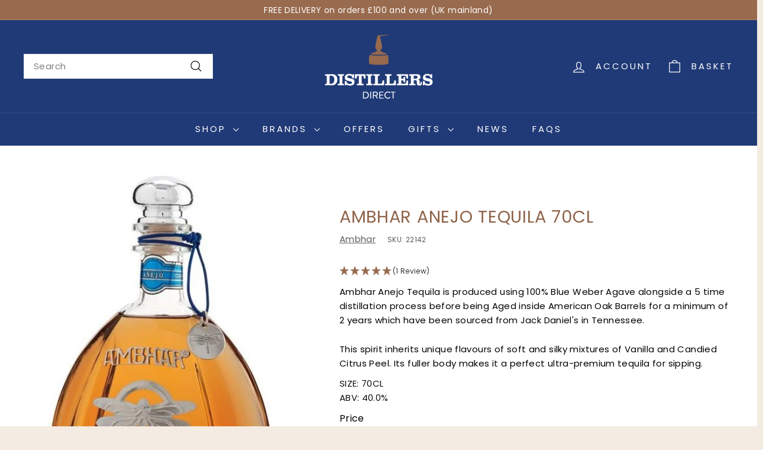

--- FILE ---
content_type: text/html; charset=utf-8
request_url: https://www.distillersdirect.com/products/ambhar-anejo-tequila-70cl
body_size: 54867
content:
<!doctype html>
<html class="no-js" lang="en" dir="ltr">
<head>
  <meta charset="utf-8">
  <meta http-equiv="X-UA-Compatible" content="IE=edge,chrome=1">
  <meta name="viewport" content="width=device-width,initial-scale=1">
  <meta name="theme-color" content="#203a77">
  <link rel="canonical" href="https://www.distillersdirect.com/products/ambhar-anejo-tequila-70cl">
  <link rel="preconnect" href="https://fonts.shopifycdn.com" crossorigin>
  <link rel="dns-prefetch" href="https://ajax.googleapis.com">
  <link rel="dns-prefetch" href="https://maps.googleapis.com">
  <link rel="dns-prefetch" href="https://maps.gstatic.com"><link rel="shortcut icon" href="//www.distillersdirect.com/cdn/shop/files/distillers-favicon_32x32.png?v=1643823708" type="image/png" /><title>Ambhar Anejo Tequila 70cl
&ndash; Distillers Direct
</title>
<meta name="description" content="Ambhar Anejo Tequila is produced using 100% Blue Weber Agave alongside a 5 time distillation process before being Aged inside American Oak Barrels for a minimum of 2 years which have been sourced from Jack Daniel&#39;s in Tennessee. This spirit inherits unique flavours of soft and silky mixtures of Vanilla and Candied Citr"><meta property="og:site_name" content="Distillers Direct">
  <meta property="og:url" content="https://www.distillersdirect.com/products/ambhar-anejo-tequila-70cl">
  <meta property="og:title" content="Ambhar Anejo Tequila 70cl">
  <meta property="og:type" content="product">
  <meta property="og:description" content="Ambhar Anejo Tequila is produced using 100% Blue Weber Agave alongside a 5 time distillation process before being Aged inside American Oak Barrels for a minimum of 2 years which have been sourced from Jack Daniel&#39;s in Tennessee. This spirit inherits unique flavours of soft and silky mixtures of Vanilla and Candied Citr"><meta property="og:image" content="http://www.distillersdirect.com/cdn/shop/products/AmbharAnejoWhite-gallery_blowup.jpg?v=1669044501">
    <meta property="og:image:secure_url" content="https://www.distillersdirect.com/cdn/shop/products/AmbharAnejoWhite-gallery_blowup.jpg?v=1669044501">
    <meta property="og:image:width" content="369">
    <meta property="og:image:height" content="639"><meta name="twitter:site" content="@DistillerDirect">
  <meta name="twitter:card" content="summary_large_image">
  <meta name="twitter:title" content="Ambhar Anejo Tequila 70cl">
  <meta name="twitter:description" content="Ambhar Anejo Tequila is produced using 100% Blue Weber Agave alongside a 5 time distillation process before being Aged inside American Oak Barrels for a minimum of 2 years which have been sourced from Jack Daniel&#39;s in Tennessee. This spirit inherits unique flavours of soft and silky mixtures of Vanilla and Candied Citr">
<style data-shopify>@font-face {
  font-family: Poppins;
  font-weight: 400;
  font-style: normal;
  font-display: swap;
  src: url("//www.distillersdirect.com/cdn/fonts/poppins/poppins_n4.0ba78fa5af9b0e1a374041b3ceaadf0a43b41362.woff2") format("woff2"),
       url("//www.distillersdirect.com/cdn/fonts/poppins/poppins_n4.214741a72ff2596839fc9760ee7a770386cf16ca.woff") format("woff");
}

  @font-face {
  font-family: Poppins;
  font-weight: 400;
  font-style: normal;
  font-display: swap;
  src: url("//www.distillersdirect.com/cdn/fonts/poppins/poppins_n4.0ba78fa5af9b0e1a374041b3ceaadf0a43b41362.woff2") format("woff2"),
       url("//www.distillersdirect.com/cdn/fonts/poppins/poppins_n4.214741a72ff2596839fc9760ee7a770386cf16ca.woff") format("woff");
}


  @font-face {
  font-family: Poppins;
  font-weight: 600;
  font-style: normal;
  font-display: swap;
  src: url("//www.distillersdirect.com/cdn/fonts/poppins/poppins_n6.aa29d4918bc243723d56b59572e18228ed0786f6.woff2") format("woff2"),
       url("//www.distillersdirect.com/cdn/fonts/poppins/poppins_n6.5f815d845fe073750885d5b7e619ee00e8111208.woff") format("woff");
}

  @font-face {
  font-family: Poppins;
  font-weight: 400;
  font-style: italic;
  font-display: swap;
  src: url("//www.distillersdirect.com/cdn/fonts/poppins/poppins_i4.846ad1e22474f856bd6b81ba4585a60799a9f5d2.woff2") format("woff2"),
       url("//www.distillersdirect.com/cdn/fonts/poppins/poppins_i4.56b43284e8b52fc64c1fd271f289a39e8477e9ec.woff") format("woff");
}

  @font-face {
  font-family: Poppins;
  font-weight: 600;
  font-style: italic;
  font-display: swap;
  src: url("//www.distillersdirect.com/cdn/fonts/poppins/poppins_i6.bb8044d6203f492888d626dafda3c2999253e8e9.woff2") format("woff2"),
       url("//www.distillersdirect.com/cdn/fonts/poppins/poppins_i6.e233dec1a61b1e7dead9f920159eda42280a02c3.woff") format("woff");
}

</style><link href="//www.distillersdirect.com/cdn/shop/t/33/assets/components.css?v=160572758152094646461724943149" rel="stylesheet" type="text/css" media="all" />
<style data-shopify>:root {
    --colorBody: #f4ece2;
    --colorBodyAlpha05: rgba(244, 236, 226, 0.05);
    --colorBodyDim: #ede0d0;

    --colorBorder: #e8e8e1;

    --colorBtnPrimary: #203a77;
    --colorBtnPrimaryLight: #2b4e9f;
    --colorBtnPrimaryDim: #1b3063;
    --colorBtnPrimaryText: #ffffff;

    --colorCartDot: #ba4444;
    --colorCartDotText: #fff;

    --colorFooter: #986a4e;
    --colorFooterBorder: #986a4e;
    --colorFooterText: #ffffff;

    --colorLink: #010101;

    --colorModalBg: rgba(15, 15, 15, 0.6);

    --colorNav: #203a77;
    --colorNavSearch: #ffffff;
    --colorNavText: #ffffff;

    --colorPrice: #010101;

    --colorSaleTag: #ba4444;
    --colorSaleTagText: #ffffff;

    --colorScheme1Text: #ffffff;
    --colorScheme1Bg: #d75d43;
    --colorScheme2Text: #000000;
    --colorScheme2Bg: #f4e3da;
    --colorScheme3Text: #000000;
    --colorScheme3Bg: #fcf4f1;

    --colorTextBody: #010101;
    --colorTextBodyAlpha005: rgba(1, 1, 1, 0.05);
    --colorTextBodyAlpha008: rgba(1, 1, 1, 0.08);
    --colorTextSavings: #ba4444;

    --colorToolbar: #986a4e;
    --colorToolbarText: #ffffff;

    --urlIcoSelect: url(//www.distillersdirect.com/cdn/shop/t/33/assets/ico-select.svg);
    --urlSwirlSvg: url(//www.distillersdirect.com/cdn/shop/t/33/assets/swirl.svg);

    --header-padding-bottom: 0;

    --pageTopPadding: 35px;
    --pageNarrow: 700px;
    --pageWidthPadding: 40px;
    --gridGutter: 22px;
    --indexSectionPadding: 60px;
    --sectionHeaderBottom: 40px;
    --collapsibleIconWidth: 12px;

    --sizeChartMargin: 30px 0;
    --sizeChartIconMargin: 5px;

    --newsletterReminderPadding: 20px 30px 20px 25px;

    --textFrameMargin: 10px;

    /*Shop Pay Installments*/
    --color-body-text: #010101;
    --color-body: #f4ece2;
    --color-bg: #f4ece2;

    --typeHeaderPrimary: Poppins;
    --typeHeaderFallback: sans-serif;
    --typeHeaderSize: 34px;
    --typeHeaderWeight: 400;
    --typeHeaderLineHeight: 1.1;
    --typeHeaderSpacing: 0.025em;

    --typeBasePrimary:Poppins;
    --typeBaseFallback:sans-serif;
    --typeBaseSize: 15px;
    --typeBaseWeight: 400;
    --typeBaseSpacing: 0.025em;
    --typeBaseLineHeight: 1.6;

    --colorSmallImageBg: #ffffff;
    --colorSmallImageBgDark: #f7f7f7;
    --colorLargeImageBg: #0f0f0f;
    --colorLargeImageBgLight: #303030;

    --iconWeight: 3px;
    --iconLinecaps: miter;

    
      --buttonRadius: 0;
      --btnPadding: 11px 20px;
    

    
      --roundness: 0;
    

    
      --gridThickness: 0;
    

    --productTileMargin: 0%;
    --collectionTileMargin: 0%;

    --swatchSize: 40px;
  }

  @media screen and (max-width: 768px) {
    :root {
      --pageTopPadding: 15px;
      --pageNarrow: 330px;
      --pageWidthPadding: 17px;
      --gridGutter: 16px;
      --indexSectionPadding: 40px;
      --sectionHeaderBottom: 25px;
      --collapsibleIconWidth: 10px;
      --textFrameMargin: 7px;
      --typeBaseSize: 13px;

      
        --roundness: 0;
        --btnPadding: 9px 17px;
      
    }
  }</style><link href="//www.distillersdirect.com/cdn/shop/t/33/assets/overrides.css?v=61671070734277095511724943199" rel="stylesheet" type="text/css" media="all" />
<style data-shopify>:root {
    --productGridPadding: 12px;
  }</style><script async crossorigin fetchpriority="high" src="/cdn/shopifycloud/importmap-polyfill/es-modules-shim.2.4.0.js"></script>
<script>
    document.documentElement.className = document.documentElement.className.replace('no-js', 'js');

    window.theme = window.theme || {};
    theme.routes = {
      home: "/",
      collections: "/collections",
      cart: "/cart.js",
      cartPage: "/cart",
      cartAdd: "/cart/add.js",
      cartChange: "/cart/change.js",
      search: "/search",
      predictiveSearch: "/search/suggest"
    };

    theme.strings = {
      soldOut: "Sold Out",
      unavailable: "Unavailable",
      inStockLabel: "In Stock",
      oneStockLabel: "Low stock - [count] item left",
      otherStockLabel: "Low stock - [count] items left",
      willNotShipUntil: "Ready to ship [date]",
      willBeInStockAfter: "Back in stock [date]",
      waitingForStock: "Backordered, shipping soon",
      savePrice: "Save [saved_amount]",
      cartEmpty: "Your cart is currently empty.",
      cartTermsConfirmation: "You must agree with the terms and conditions of sales to check out",
      searchCollections: "Collections",
      searchPages: "Pages",
      searchArticles: "Articles",
      maxQuantity: "You can only have [quantity] of [title] in your cart."
    };
    theme.settings = {
      cartType: "dropdown",
      isCustomerTemplate: false,
      moneyFormat: "£{{amount}}",
      saveType: "dollar",
      productImageSize: "portrait",
      productImageCover: false,
      predictiveSearch: true,
      predictiveSearchType: null,
      superScriptSetting: false,
      superScriptPrice: false,
      quickView: true,
      quickAdd: true,
      themeName: 'Expanse',
      themeVersion: "5.1.0"
    };
  </script><script type="importmap">
{
  "imports": {
    "@archetype-themes/scripts/config": "//www.distillersdirect.com/cdn/shop/t/33/assets/config.js?v=15099800528938078371724943150",
    "@archetype-themes/scripts/helpers/a11y": "//www.distillersdirect.com/cdn/shop/t/33/assets/a11y.js?v=114228441666679744341724943143",
    "@archetype-themes/scripts/helpers/ajax-renderer": "//www.distillersdirect.com/cdn/shop/t/33/assets/ajax-renderer.js?v=167707973626936292861724943143",
    "@archetype-themes/scripts/helpers/currency": "//www.distillersdirect.com/cdn/shop/t/33/assets/currency.js?v=14275331480271113601724943150",
    "@archetype-themes/scripts/helpers/delegate": "//www.distillersdirect.com/cdn/shop/t/33/assets/delegate.js?v=150733600779017316001724943150",
    "@archetype-themes/scripts/helpers/images": "//www.distillersdirect.com/cdn/shop/t/33/assets/images.js?v=154579799771787317231724943193",
    "@archetype-themes/scripts/helpers/init-globals": "//www.distillersdirect.com/cdn/shop/t/33/assets/init-globals.js?v=104437916016331824681724943193",
    "@archetype-themes/scripts/helpers/init-observer": "//www.distillersdirect.com/cdn/shop/t/33/assets/init-observer.js?v=151712110650051136771724943194",
    "@archetype-themes/scripts/helpers/library-loader": "//www.distillersdirect.com/cdn/shop/t/33/assets/library-loader.js?v=109812686109916403541724943195",
    "@archetype-themes/scripts/helpers/rte": "//www.distillersdirect.com/cdn/shop/t/33/assets/rte.js?v=124638893503654398791724943207",
    "@archetype-themes/scripts/helpers/sections": "//www.distillersdirect.com/cdn/shop/t/33/assets/sections.js?v=116270901756441952371724943218",
    "@archetype-themes/scripts/helpers/size-drawer": "//www.distillersdirect.com/cdn/shop/t/33/assets/size-drawer.js?v=16908746908081919891724943219",
    "@archetype-themes/scripts/helpers/utils": "//www.distillersdirect.com/cdn/shop/t/33/assets/utils.js?v=183768819557536265621724943222",
    "@archetype-themes/scripts/helpers/variants": "//www.distillersdirect.com/cdn/shop/t/33/assets/variants.js?v=3033049893411379561724943223",
    "@archetype-themes/scripts/helpers/vimeo": "//www.distillersdirect.com/cdn/shop/t/33/assets/vimeo.js?v=49611722598385318221724943224",
    "@archetype-themes/scripts/helpers/youtube": "//www.distillersdirect.com/cdn/shop/t/33/assets/youtube.js?v=68009855279585667491724943225",
    "@archetype-themes/scripts/modules/animation-observer": "//www.distillersdirect.com/cdn/shop/t/33/assets/animation-observer.js?v=110233317842681188241724943145",
    "@archetype-themes/scripts/modules/cart-api": "//www.distillersdirect.com/cdn/shop/t/33/assets/cart-api.js?v=177228419985507265221724943146",
    "@archetype-themes/scripts/modules/cart-drawer": "//www.distillersdirect.com/cdn/shop/t/33/assets/cart-drawer.js?v=127359067068143228651724943147",
    "@archetype-themes/scripts/modules/cart-form": "//www.distillersdirect.com/cdn/shop/t/33/assets/cart-form.js?v=21395295676605418851724943147",
    "@archetype-themes/scripts/modules/collapsibles": "//www.distillersdirect.com/cdn/shop/t/33/assets/collapsibles.js?v=125222459924536763791724943147",
    "@archetype-themes/scripts/modules/collection-sidebar": "//www.distillersdirect.com/cdn/shop/t/33/assets/collection-sidebar.js?v=102654819825539199081724943148",
    "@archetype-themes/scripts/modules/collection-template": "//www.distillersdirect.com/cdn/shop/t/33/assets/collection-template.js?v=138454779407648820021724943148",
    "@archetype-themes/scripts/modules/disclosure": "//www.distillersdirect.com/cdn/shop/t/33/assets/disclosure.js?v=24495297545550370831724943151",
    "@archetype-themes/scripts/modules/drawers": "//www.distillersdirect.com/cdn/shop/t/33/assets/drawers.js?v=90797109483806998381724943151",
    "@archetype-themes/scripts/modules/header-nav": "//www.distillersdirect.com/cdn/shop/t/33/assets/header-nav.js?v=178994820446749408801724943153",
    "@archetype-themes/scripts/modules/header-search": "//www.distillersdirect.com/cdn/shop/t/33/assets/header-search.js?v=96962303281191137591724943154",
    "@archetype-themes/scripts/modules/mobile-nav": "//www.distillersdirect.com/cdn/shop/t/33/assets/mobile-nav.js?v=65063705214388957511724943197",
    "@archetype-themes/scripts/modules/modal": "//www.distillersdirect.com/cdn/shop/t/33/assets/modal.js?v=45231143018390192411724943197",
    "@archetype-themes/scripts/modules/page-transitions": "//www.distillersdirect.com/cdn/shop/t/33/assets/page-transitions.js?v=72265230091955981801724943199",
    "@archetype-themes/scripts/modules/parallax": "//www.distillersdirect.com/cdn/shop/t/33/assets/parallax.js?v=20658553194097617601724943200",
    "@archetype-themes/scripts/modules/photoswipe": "//www.distillersdirect.com/cdn/shop/t/33/assets/photoswipe.js?v=133149125523312087301724943201",
    "@archetype-themes/scripts/modules/product": "//www.distillersdirect.com/cdn/shop/t/33/assets/product.js?v=136753110466918263191724943205",
    "@archetype-themes/scripts/modules/product-ajax-form": "//www.distillersdirect.com/cdn/shop/t/33/assets/product-ajax-form.js?v=162946062715521630471724943203",
    "@archetype-themes/scripts/modules/product-media": "//www.distillersdirect.com/cdn/shop/t/33/assets/product-media.js?v=7149764575920620621724943204",
    "@archetype-themes/scripts/modules/product-recommendations": "//www.distillersdirect.com/cdn/shop/t/33/assets/product-recommendations.js?v=3952864652872298261724943205",
    "@archetype-themes/scripts/modules/quantity-selectors": "//www.distillersdirect.com/cdn/shop/t/33/assets/quantity-selectors.js?v=180817540312099548121724943206",
    "@archetype-themes/scripts/modules/slideshow": "//www.distillersdirect.com/cdn/shop/t/33/assets/slideshow.js?v=176367255318002349761724943219",
    "@archetype-themes/scripts/modules/swatches": "//www.distillersdirect.com/cdn/shop/t/33/assets/swatches.js?v=103882278052475410121724943220",
    "@archetype-themes/scripts/modules/tool-tip": "//www.distillersdirect.com/cdn/shop/t/33/assets/tool-tip.js?v=15091627716861754341724943222",
    "@archetype-themes/scripts/modules/tool-tip-trigger": "//www.distillersdirect.com/cdn/shop/t/33/assets/tool-tip-trigger.js?v=34194649362372648151724943222",
    "@archetype-themes/scripts/modules/variant-availability": "//www.distillersdirect.com/cdn/shop/t/33/assets/variant-availability.js?v=106313593704684021601724943223",
    "@archetype-themes/scripts/modules/video-modal": "//www.distillersdirect.com/cdn/shop/t/33/assets/video-modal.js?v=5964877832267866681724943224",
    "@archetype-themes/scripts/modules/video-section": "//www.distillersdirect.com/cdn/shop/t/33/assets/video-section.js?v=38415978955926866351724943224",
    "@archetype-themes/scripts/vendors/animape": "//www.distillersdirect.com/cdn/shop/t/33/assets/animape.js?v=178659162638868078291724943144",
    "@archetype-themes/scripts/vendors/flickity": "//www.distillersdirect.com/cdn/shop/t/33/assets/flickity.js?v=48539322729379456441724943152",
    "@archetype-themes/scripts/vendors/flickity-fade": "//www.distillersdirect.com/cdn/shop/t/33/assets/flickity-fade.js?v=70708211373116380081724943152",
    "@archetype-themes/scripts/vendors/photoswipe-ui-default.min": "//www.distillersdirect.com/cdn/shop/t/33/assets/photoswipe-ui-default.min.js?v=52395271779278780601724943200",
    "@archetype-themes/scripts/vendors/photoswipe.min": "//www.distillersdirect.com/cdn/shop/t/33/assets/photoswipe.min.js?v=96706414436924913981724943201",
    "components/announcement-bar": "//www.distillersdirect.com/cdn/shop/t/33/assets/announcement-bar.js?v=30886685393339443611724943145",
    "components/gift-card-recipient-form": "//www.distillersdirect.com/cdn/shop/t/33/assets/gift-card-recipient-form.js?v=16415920452423038151724943153",
    "components/icon": "//www.distillersdirect.com/cdn/shop/t/33/assets/icon.js?v=169990152970447228441724943192",
    "components/image-element": "//www.distillersdirect.com/cdn/shop/t/33/assets/image-element.js?v=67904638915550080461724943192",
    "components/lightbox": "//www.distillersdirect.com/cdn/shop/t/33/assets/lightbox.js?v=177529825473141699571724943195",
    "components/newsletter-reminder": "//www.distillersdirect.com/cdn/shop/t/33/assets/newsletter-reminder.js?v=158689173741753302301724943197",
    "components/predictive-search": "//www.distillersdirect.com/cdn/shop/t/33/assets/predictive-search.js?v=106402303971169922441724943202",
    "components/price-range": "//www.distillersdirect.com/cdn/shop/t/33/assets/price-range.js?v=181072884619090886471724943202",
    "components/product-complementary": "//www.distillersdirect.com/cdn/shop/t/33/assets/product-complementary.js?v=115010611336991946551724943203",
    "components/product-grid-item": "//www.distillersdirect.com/cdn/shop/t/33/assets/product-grid-item.js?v=52854375093933269701724943204",
    "components/product-images": "//www.distillersdirect.com/cdn/shop/t/33/assets/product-images.js?v=165385719376091763651724943204",
    "components/quick-add": "//www.distillersdirect.com/cdn/shop/t/33/assets/quick-add.js?v=81927692390222238661724943206",
    "components/quick-shop": "//www.distillersdirect.com/cdn/shop/t/33/assets/quick-shop.js?v=95554821765998877021724943206",
    "components/section-advanced-accordion": "//www.distillersdirect.com/cdn/shop/t/33/assets/section-advanced-accordion.js?v=29351542160259749761724943207",
    "components/section-age-verification-popup": "//www.distillersdirect.com/cdn/shop/t/33/assets/section-age-verification-popup.js?v=570856957843724541724943208",
    "components/section-background-image-text": "//www.distillersdirect.com/cdn/shop/t/33/assets/section-background-image-text.js?v=134193327559148673711724943208",
    "components/section-collection-header": "//www.distillersdirect.com/cdn/shop/t/33/assets/section-collection-header.js?v=62104955657552942271724943208",
    "components/section-countdown": "//www.distillersdirect.com/cdn/shop/t/33/assets/section-countdown.js?v=124122001777650735791724943209",
    "components/section-featured-collection": "//www.distillersdirect.com/cdn/shop/t/33/assets/section-featured-collection.js?v=70396313371272205741724943209",
    "components/section-footer": "//www.distillersdirect.com/cdn/shop/t/33/assets/section-footer.js?v=143843864055408484941724943209",
    "components/section-header": "//www.distillersdirect.com/cdn/shop/t/33/assets/section-header.js?v=31084278283088437681724943210",
    "components/section-hero-video": "//www.distillersdirect.com/cdn/shop/t/33/assets/section-hero-video.js?v=138616389493027501011724943210",
    "components/section-hotspots": "//www.distillersdirect.com/cdn/shop/t/33/assets/section-hotspots.js?v=118949170610172005021724943211",
    "components/section-image-compare": "//www.distillersdirect.com/cdn/shop/t/33/assets/section-image-compare.js?v=25526173009852246331724943211",
    "components/section-main-cart": "//www.distillersdirect.com/cdn/shop/t/33/assets/section-main-cart.js?v=102282689976117535291724943211",
    "components/section-main-collection": "//www.distillersdirect.com/cdn/shop/t/33/assets/section-main-collection.js?v=178808321021703902081724943212",
    "components/section-main-product": "//www.distillersdirect.com/cdn/shop/t/33/assets/section-main-product.js?v=48829736225712131391724943212",
    "components/section-main-search": "//www.distillersdirect.com/cdn/shop/t/33/assets/section-main-search.js?v=91363574603513782361724943213",
    "components/section-map": "//www.distillersdirect.com/cdn/shop/t/33/assets/section-map.js?v=62409255708494077951724943213",
    "components/section-media-text": "//www.distillersdirect.com/cdn/shop/t/33/assets/section-media-text.js?v=82647628925002924311724943213",
    "components/section-more-products-vendor": "//www.distillersdirect.com/cdn/shop/t/33/assets/section-more-products-vendor.js?v=156950098812764376531724943214",
    "components/section-newsletter-popup": "//www.distillersdirect.com/cdn/shop/t/33/assets/section-newsletter-popup.js?v=170953806956104469461724943214",
    "components/section-password-header": "//www.distillersdirect.com/cdn/shop/t/33/assets/section-password-header.js?v=152732804639088855281724943214",
    "components/section-product-recommendations": "//www.distillersdirect.com/cdn/shop/t/33/assets/section-product-recommendations.js?v=68463675784327451211724943215",
    "components/section-promo-grid": "//www.distillersdirect.com/cdn/shop/t/33/assets/section-promo-grid.js?v=111576400653284386401724943215",
    "components/section-recently-viewed": "//www.distillersdirect.com/cdn/shop/t/33/assets/section-recently-viewed.js?v=98926481457392478881724943215",
    "components/section-slideshow": "//www.distillersdirect.com/cdn/shop/t/33/assets/section-slideshow.js?v=78404926763425096301724943217",
    "components/section-slideshow-image": "//www.distillersdirect.com/cdn/shop/t/33/assets/section-slideshow-image.js?v=78404926763425096301724943216",
    "components/section-slideshow-split": "//www.distillersdirect.com/cdn/shop/t/33/assets/section-slideshow-split.js?v=78404926763425096301724943216",
    "components/section-store-availability": "//www.distillersdirect.com/cdn/shop/t/33/assets/section-store-availability.js?v=13634955709283234651724943217",
    "components/section-testimonials": "//www.distillersdirect.com/cdn/shop/t/33/assets/section-testimonials.js?v=135504612583298795321724943217",
    "components/section-toolbar": "//www.distillersdirect.com/cdn/shop/t/33/assets/section-toolbar.js?v=40810883655964320851724943218",
    "js-cookie": "//www.distillersdirect.com/cdn/shop/t/33/assets/js.cookie.mjs?v=38015963105781969301724943194",
    "nouislider": "//www.distillersdirect.com/cdn/shop/t/33/assets/nouislider.js?v=100438778919154896961724943198"
  }
}
</script><script>
  if (!(HTMLScriptElement.supports && HTMLScriptElement.supports('importmap'))) {
    const el = document.createElement('script');
    el.async = true;
    el.src = "//www.distillersdirect.com/cdn/shop/t/33/assets/es-module-shims.min.js?v=63404930985865369141724943152";
    document.head.appendChild(el);
  }
</script>
<script type="module" src="//www.distillersdirect.com/cdn/shop/t/33/assets/is-land.min.js?v=174197206692620727541724943194"></script>


<script type="module">
  try {
    const importMap = document.querySelector('script[type="importmap"]');
    const importMapJson = JSON.parse(importMap.textContent);
    const importMapModules = Object.values(importMapJson.imports);
    for (let i = 0; i < importMapModules.length; i++) {
      const link = document.createElement('link');
      link.rel = 'modulepreload';
      link.href = importMapModules[i];
      document.head.appendChild(link);
    }
  } catch (e) {
    console.error(e);
  }
</script>
<script>window.performance && window.performance.mark && window.performance.mark('shopify.content_for_header.start');</script><meta name="google-site-verification" content="lhgeHWPZ6Ge1Ce1gOpXaFvOk6933ETORXTMUnBnipb4">
<meta id="shopify-digital-wallet" name="shopify-digital-wallet" content="/56753586357/digital_wallets/dialog">
<meta name="shopify-checkout-api-token" content="86d019200cbb10c79fd977eb895dc9dd">
<meta id="in-context-paypal-metadata" data-shop-id="56753586357" data-venmo-supported="false" data-environment="production" data-locale="en_US" data-paypal-v4="true" data-currency="GBP">
<link rel="alternate" type="application/json+oembed" href="https://www.distillersdirect.com/products/ambhar-anejo-tequila-70cl.oembed">
<script async="async" src="/checkouts/internal/preloads.js?locale=en-GB"></script>
<link rel="preconnect" href="https://shop.app" crossorigin="anonymous">
<script async="async" src="https://shop.app/checkouts/internal/preloads.js?locale=en-GB&shop_id=56753586357" crossorigin="anonymous"></script>
<script id="apple-pay-shop-capabilities" type="application/json">{"shopId":56753586357,"countryCode":"GB","currencyCode":"GBP","merchantCapabilities":["supports3DS"],"merchantId":"gid:\/\/shopify\/Shop\/56753586357","merchantName":"Distillers Direct","requiredBillingContactFields":["postalAddress","email","phone"],"requiredShippingContactFields":["postalAddress","email","phone"],"shippingType":"shipping","supportedNetworks":["visa","maestro","masterCard","amex","discover","elo"],"total":{"type":"pending","label":"Distillers Direct","amount":"1.00"},"shopifyPaymentsEnabled":true,"supportsSubscriptions":true}</script>
<script id="shopify-features" type="application/json">{"accessToken":"86d019200cbb10c79fd977eb895dc9dd","betas":["rich-media-storefront-analytics"],"domain":"www.distillersdirect.com","predictiveSearch":true,"shopId":56753586357,"locale":"en"}</script>
<script>var Shopify = Shopify || {};
Shopify.shop = "distillers-direct.myshopify.com";
Shopify.locale = "en";
Shopify.currency = {"active":"GBP","rate":"1.0"};
Shopify.country = "GB";
Shopify.theme = {"name":"Distillers Direct [poa]","id":137953542325,"schema_name":"Expanse","schema_version":"5.1.0","theme_store_id":902,"role":"main"};
Shopify.theme.handle = "null";
Shopify.theme.style = {"id":null,"handle":null};
Shopify.cdnHost = "www.distillersdirect.com/cdn";
Shopify.routes = Shopify.routes || {};
Shopify.routes.root = "/";</script>
<script type="module">!function(o){(o.Shopify=o.Shopify||{}).modules=!0}(window);</script>
<script>!function(o){function n(){var o=[];function n(){o.push(Array.prototype.slice.apply(arguments))}return n.q=o,n}var t=o.Shopify=o.Shopify||{};t.loadFeatures=n(),t.autoloadFeatures=n()}(window);</script>
<script>
  window.ShopifyPay = window.ShopifyPay || {};
  window.ShopifyPay.apiHost = "shop.app\/pay";
  window.ShopifyPay.redirectState = null;
</script>
<script id="shop-js-analytics" type="application/json">{"pageType":"product"}</script>
<script defer="defer" async type="module" src="//www.distillersdirect.com/cdn/shopifycloud/shop-js/modules/v2/client.init-shop-cart-sync_BN7fPSNr.en.esm.js"></script>
<script defer="defer" async type="module" src="//www.distillersdirect.com/cdn/shopifycloud/shop-js/modules/v2/chunk.common_Cbph3Kss.esm.js"></script>
<script defer="defer" async type="module" src="//www.distillersdirect.com/cdn/shopifycloud/shop-js/modules/v2/chunk.modal_DKumMAJ1.esm.js"></script>
<script type="module">
  await import("//www.distillersdirect.com/cdn/shopifycloud/shop-js/modules/v2/client.init-shop-cart-sync_BN7fPSNr.en.esm.js");
await import("//www.distillersdirect.com/cdn/shopifycloud/shop-js/modules/v2/chunk.common_Cbph3Kss.esm.js");
await import("//www.distillersdirect.com/cdn/shopifycloud/shop-js/modules/v2/chunk.modal_DKumMAJ1.esm.js");

  window.Shopify.SignInWithShop?.initShopCartSync?.({"fedCMEnabled":true,"windoidEnabled":true});

</script>
<script>
  window.Shopify = window.Shopify || {};
  if (!window.Shopify.featureAssets) window.Shopify.featureAssets = {};
  window.Shopify.featureAssets['shop-js'] = {"shop-cart-sync":["modules/v2/client.shop-cart-sync_CJVUk8Jm.en.esm.js","modules/v2/chunk.common_Cbph3Kss.esm.js","modules/v2/chunk.modal_DKumMAJ1.esm.js"],"init-fed-cm":["modules/v2/client.init-fed-cm_7Fvt41F4.en.esm.js","modules/v2/chunk.common_Cbph3Kss.esm.js","modules/v2/chunk.modal_DKumMAJ1.esm.js"],"init-shop-email-lookup-coordinator":["modules/v2/client.init-shop-email-lookup-coordinator_Cc088_bR.en.esm.js","modules/v2/chunk.common_Cbph3Kss.esm.js","modules/v2/chunk.modal_DKumMAJ1.esm.js"],"init-windoid":["modules/v2/client.init-windoid_hPopwJRj.en.esm.js","modules/v2/chunk.common_Cbph3Kss.esm.js","modules/v2/chunk.modal_DKumMAJ1.esm.js"],"shop-button":["modules/v2/client.shop-button_B0jaPSNF.en.esm.js","modules/v2/chunk.common_Cbph3Kss.esm.js","modules/v2/chunk.modal_DKumMAJ1.esm.js"],"shop-cash-offers":["modules/v2/client.shop-cash-offers_DPIskqss.en.esm.js","modules/v2/chunk.common_Cbph3Kss.esm.js","modules/v2/chunk.modal_DKumMAJ1.esm.js"],"shop-toast-manager":["modules/v2/client.shop-toast-manager_CK7RT69O.en.esm.js","modules/v2/chunk.common_Cbph3Kss.esm.js","modules/v2/chunk.modal_DKumMAJ1.esm.js"],"init-shop-cart-sync":["modules/v2/client.init-shop-cart-sync_BN7fPSNr.en.esm.js","modules/v2/chunk.common_Cbph3Kss.esm.js","modules/v2/chunk.modal_DKumMAJ1.esm.js"],"init-customer-accounts-sign-up":["modules/v2/client.init-customer-accounts-sign-up_CfPf4CXf.en.esm.js","modules/v2/client.shop-login-button_DeIztwXF.en.esm.js","modules/v2/chunk.common_Cbph3Kss.esm.js","modules/v2/chunk.modal_DKumMAJ1.esm.js"],"pay-button":["modules/v2/client.pay-button_CgIwFSYN.en.esm.js","modules/v2/chunk.common_Cbph3Kss.esm.js","modules/v2/chunk.modal_DKumMAJ1.esm.js"],"init-customer-accounts":["modules/v2/client.init-customer-accounts_DQ3x16JI.en.esm.js","modules/v2/client.shop-login-button_DeIztwXF.en.esm.js","modules/v2/chunk.common_Cbph3Kss.esm.js","modules/v2/chunk.modal_DKumMAJ1.esm.js"],"avatar":["modules/v2/client.avatar_BTnouDA3.en.esm.js"],"init-shop-for-new-customer-accounts":["modules/v2/client.init-shop-for-new-customer-accounts_CsZy_esa.en.esm.js","modules/v2/client.shop-login-button_DeIztwXF.en.esm.js","modules/v2/chunk.common_Cbph3Kss.esm.js","modules/v2/chunk.modal_DKumMAJ1.esm.js"],"shop-follow-button":["modules/v2/client.shop-follow-button_BRMJjgGd.en.esm.js","modules/v2/chunk.common_Cbph3Kss.esm.js","modules/v2/chunk.modal_DKumMAJ1.esm.js"],"checkout-modal":["modules/v2/client.checkout-modal_B9Drz_yf.en.esm.js","modules/v2/chunk.common_Cbph3Kss.esm.js","modules/v2/chunk.modal_DKumMAJ1.esm.js"],"shop-login-button":["modules/v2/client.shop-login-button_DeIztwXF.en.esm.js","modules/v2/chunk.common_Cbph3Kss.esm.js","modules/v2/chunk.modal_DKumMAJ1.esm.js"],"lead-capture":["modules/v2/client.lead-capture_DXYzFM3R.en.esm.js","modules/v2/chunk.common_Cbph3Kss.esm.js","modules/v2/chunk.modal_DKumMAJ1.esm.js"],"shop-login":["modules/v2/client.shop-login_CA5pJqmO.en.esm.js","modules/v2/chunk.common_Cbph3Kss.esm.js","modules/v2/chunk.modal_DKumMAJ1.esm.js"],"payment-terms":["modules/v2/client.payment-terms_BxzfvcZJ.en.esm.js","modules/v2/chunk.common_Cbph3Kss.esm.js","modules/v2/chunk.modal_DKumMAJ1.esm.js"]};
</script>
<script>(function() {
  var isLoaded = false;
  function asyncLoad() {
    if (isLoaded) return;
    isLoaded = true;
    var urls = ["https:\/\/cdn.ordersify.com\/sdk\/productalerts-shopify.js?shop=distillers-direct.myshopify.com","https:\/\/egw-app.herokuapp.com\/get_script\/e1735a3ef50c11eb81ac8236d493d2c6.js?v=962736\u0026shop=distillers-direct.myshopify.com"];
    for (var i = 0; i < urls.length; i++) {
      var s = document.createElement('script');
      s.type = 'text/javascript';
      s.async = true;
      s.src = urls[i];
      var x = document.getElementsByTagName('script')[0];
      x.parentNode.insertBefore(s, x);
    }
  };
  if(window.attachEvent) {
    window.attachEvent('onload', asyncLoad);
  } else {
    window.addEventListener('load', asyncLoad, false);
  }
})();</script>
<script id="__st">var __st={"a":56753586357,"offset":0,"reqid":"0c9662cd-de57-4ec6-8e08-e4c87b831929-1770122181","pageurl":"www.distillersdirect.com\/products\/ambhar-anejo-tequila-70cl","u":"b6f0ab28d7b1","p":"product","rtyp":"product","rid":7256211226805};</script>
<script>window.ShopifyPaypalV4VisibilityTracking = true;</script>
<script id="captcha-bootstrap">!function(){'use strict';const t='contact',e='account',n='new_comment',o=[[t,t],['blogs',n],['comments',n],[t,'customer']],c=[[e,'customer_login'],[e,'guest_login'],[e,'recover_customer_password'],[e,'create_customer']],r=t=>t.map((([t,e])=>`form[action*='/${t}']:not([data-nocaptcha='true']) input[name='form_type'][value='${e}']`)).join(','),a=t=>()=>t?[...document.querySelectorAll(t)].map((t=>t.form)):[];function s(){const t=[...o],e=r(t);return a(e)}const i='password',u='form_key',d=['recaptcha-v3-token','g-recaptcha-response','h-captcha-response',i],f=()=>{try{return window.sessionStorage}catch{return}},m='__shopify_v',_=t=>t.elements[u];function p(t,e,n=!1){try{const o=window.sessionStorage,c=JSON.parse(o.getItem(e)),{data:r}=function(t){const{data:e,action:n}=t;return t[m]||n?{data:e,action:n}:{data:t,action:n}}(c);for(const[e,n]of Object.entries(r))t.elements[e]&&(t.elements[e].value=n);n&&o.removeItem(e)}catch(o){console.error('form repopulation failed',{error:o})}}const l='form_type',E='cptcha';function T(t){t.dataset[E]=!0}const w=window,h=w.document,L='Shopify',v='ce_forms',y='captcha';let A=!1;((t,e)=>{const n=(g='f06e6c50-85a8-45c8-87d0-21a2b65856fe',I='https://cdn.shopify.com/shopifycloud/storefront-forms-hcaptcha/ce_storefront_forms_captcha_hcaptcha.v1.5.2.iife.js',D={infoText:'Protected by hCaptcha',privacyText:'Privacy',termsText:'Terms'},(t,e,n)=>{const o=w[L][v],c=o.bindForm;if(c)return c(t,g,e,D).then(n);var r;o.q.push([[t,g,e,D],n]),r=I,A||(h.body.append(Object.assign(h.createElement('script'),{id:'captcha-provider',async:!0,src:r})),A=!0)});var g,I,D;w[L]=w[L]||{},w[L][v]=w[L][v]||{},w[L][v].q=[],w[L][y]=w[L][y]||{},w[L][y].protect=function(t,e){n(t,void 0,e),T(t)},Object.freeze(w[L][y]),function(t,e,n,w,h,L){const[v,y,A,g]=function(t,e,n){const i=e?o:[],u=t?c:[],d=[...i,...u],f=r(d),m=r(i),_=r(d.filter((([t,e])=>n.includes(e))));return[a(f),a(m),a(_),s()]}(w,h,L),I=t=>{const e=t.target;return e instanceof HTMLFormElement?e:e&&e.form},D=t=>v().includes(t);t.addEventListener('submit',(t=>{const e=I(t);if(!e)return;const n=D(e)&&!e.dataset.hcaptchaBound&&!e.dataset.recaptchaBound,o=_(e),c=g().includes(e)&&(!o||!o.value);(n||c)&&t.preventDefault(),c&&!n&&(function(t){try{if(!f())return;!function(t){const e=f();if(!e)return;const n=_(t);if(!n)return;const o=n.value;o&&e.removeItem(o)}(t);const e=Array.from(Array(32),(()=>Math.random().toString(36)[2])).join('');!function(t,e){_(t)||t.append(Object.assign(document.createElement('input'),{type:'hidden',name:u})),t.elements[u].value=e}(t,e),function(t,e){const n=f();if(!n)return;const o=[...t.querySelectorAll(`input[type='${i}']`)].map((({name:t})=>t)),c=[...d,...o],r={};for(const[a,s]of new FormData(t).entries())c.includes(a)||(r[a]=s);n.setItem(e,JSON.stringify({[m]:1,action:t.action,data:r}))}(t,e)}catch(e){console.error('failed to persist form',e)}}(e),e.submit())}));const S=(t,e)=>{t&&!t.dataset[E]&&(n(t,e.some((e=>e===t))),T(t))};for(const o of['focusin','change'])t.addEventListener(o,(t=>{const e=I(t);D(e)&&S(e,y())}));const B=e.get('form_key'),M=e.get(l),P=B&&M;t.addEventListener('DOMContentLoaded',(()=>{const t=y();if(P)for(const e of t)e.elements[l].value===M&&p(e,B);[...new Set([...A(),...v().filter((t=>'true'===t.dataset.shopifyCaptcha))])].forEach((e=>S(e,t)))}))}(h,new URLSearchParams(w.location.search),n,t,e,['guest_login'])})(!0,!0)}();</script>
<script integrity="sha256-4kQ18oKyAcykRKYeNunJcIwy7WH5gtpwJnB7kiuLZ1E=" data-source-attribution="shopify.loadfeatures" defer="defer" src="//www.distillersdirect.com/cdn/shopifycloud/storefront/assets/storefront/load_feature-a0a9edcb.js" crossorigin="anonymous"></script>
<script crossorigin="anonymous" defer="defer" src="//www.distillersdirect.com/cdn/shopifycloud/storefront/assets/shopify_pay/storefront-65b4c6d7.js?v=20250812"></script>
<script data-source-attribution="shopify.dynamic_checkout.dynamic.init">var Shopify=Shopify||{};Shopify.PaymentButton=Shopify.PaymentButton||{isStorefrontPortableWallets:!0,init:function(){window.Shopify.PaymentButton.init=function(){};var t=document.createElement("script");t.src="https://www.distillersdirect.com/cdn/shopifycloud/portable-wallets/latest/portable-wallets.en.js",t.type="module",document.head.appendChild(t)}};
</script>
<script data-source-attribution="shopify.dynamic_checkout.buyer_consent">
  function portableWalletsHideBuyerConsent(e){var t=document.getElementById("shopify-buyer-consent"),n=document.getElementById("shopify-subscription-policy-button");t&&n&&(t.classList.add("hidden"),t.setAttribute("aria-hidden","true"),n.removeEventListener("click",e))}function portableWalletsShowBuyerConsent(e){var t=document.getElementById("shopify-buyer-consent"),n=document.getElementById("shopify-subscription-policy-button");t&&n&&(t.classList.remove("hidden"),t.removeAttribute("aria-hidden"),n.addEventListener("click",e))}window.Shopify?.PaymentButton&&(window.Shopify.PaymentButton.hideBuyerConsent=portableWalletsHideBuyerConsent,window.Shopify.PaymentButton.showBuyerConsent=portableWalletsShowBuyerConsent);
</script>
<script data-source-attribution="shopify.dynamic_checkout.cart.bootstrap">document.addEventListener("DOMContentLoaded",(function(){function t(){return document.querySelector("shopify-accelerated-checkout-cart, shopify-accelerated-checkout")}if(t())Shopify.PaymentButton.init();else{new MutationObserver((function(e,n){t()&&(Shopify.PaymentButton.init(),n.disconnect())})).observe(document.body,{childList:!0,subtree:!0})}}));
</script>
<script id='scb4127' type='text/javascript' async='' src='https://www.distillersdirect.com/cdn/shopifycloud/privacy-banner/storefront-banner.js'></script><link id="shopify-accelerated-checkout-styles" rel="stylesheet" media="screen" href="https://www.distillersdirect.com/cdn/shopifycloud/portable-wallets/latest/accelerated-checkout-backwards-compat.css" crossorigin="anonymous">
<style id="shopify-accelerated-checkout-cart">
        #shopify-buyer-consent {
  margin-top: 1em;
  display: inline-block;
  width: 100%;
}

#shopify-buyer-consent.hidden {
  display: none;
}

#shopify-subscription-policy-button {
  background: none;
  border: none;
  padding: 0;
  text-decoration: underline;
  font-size: inherit;
  cursor: pointer;
}

#shopify-subscription-policy-button::before {
  box-shadow: none;
}

      </style>

<script>window.performance && window.performance.mark && window.performance.mark('shopify.content_for_header.end');</script>

  <script src="//www.distillersdirect.com/cdn/shop/t/33/assets/theme.js?v=77167323714411244521724943221" defer="defer"></script>

  <link href="//www.distillersdirect.com/cdn/shop/t/33/assets/skylight.css?v=45698283133277658181741690421" rel="stylesheet" type="text/css" media="all" />

  <!-- TrustBox script -->
  <script type="text/javascript" src="//widget.trustpilot.com/bootstrap/v5/tp.widget.bootstrap.min.js" async></script>
  <!-- End TrustBox script -->
  
<!-- BEGIN app block: shopify://apps/eg-auto-add-to-cart/blocks/app-embed/0f7d4f74-1e89-4820-aec4-6564d7e535d2 -->










  
    <script
      async
      type="text/javascript"
      src="https://cdn.506.io/eg/script.js?shop=distillers-direct.myshopify.com&v=7"
    ></script>
  



  <meta id="easygift-shop" itemid="c2hvcF8kXzE3NzAxMjIxODE=" content="{&quot;isInstalled&quot;:true,&quot;installedOn&quot;:&quot;2025-11-06T11:57:43.123Z&quot;,&quot;appVersion&quot;:&quot;3.0&quot;,&quot;subscriptionName&quot;:&quot;Standard&quot;,&quot;cartAnalytics&quot;:true,&quot;freeTrialEndsOn&quot;:null,&quot;settings&quot;:{&quot;reminderBannerStyle&quot;:{&quot;position&quot;:{&quot;horizontal&quot;:&quot;right&quot;,&quot;vertical&quot;:&quot;bottom&quot;},&quot;closingMode&quot;:&quot;doNotAutoClose&quot;,&quot;cssStyles&quot;:&quot;&quot;,&quot;displayAfter&quot;:5,&quot;headerText&quot;:&quot;&quot;,&quot;imageUrl&quot;:null,&quot;primaryColor&quot;:&quot;#000000&quot;,&quot;reshowBannerAfter&quot;:&quot;everyNewSession&quot;,&quot;selfcloseAfter&quot;:5,&quot;showImage&quot;:false,&quot;subHeaderText&quot;:&quot;&quot;},&quot;addedItemIdentifier&quot;:&quot;_Gifted&quot;,&quot;ignoreOtherAppLineItems&quot;:null,&quot;customVariantsInfoLifetimeMins&quot;:1440,&quot;redirectPath&quot;:null,&quot;ignoreNonStandardCartRequests&quot;:false,&quot;bannerStyle&quot;:{&quot;position&quot;:{&quot;horizontal&quot;:&quot;right&quot;,&quot;vertical&quot;:&quot;bottom&quot;},&quot;cssStyles&quot;:null,&quot;primaryColor&quot;:&quot;#000000&quot;},&quot;themePresetId&quot;:null,&quot;notificationStyle&quot;:{&quot;position&quot;:{&quot;horizontal&quot;:null,&quot;vertical&quot;:null},&quot;cssStyles&quot;:null,&quot;duration&quot;:null,&quot;hasCustomizations&quot;:false,&quot;primaryColor&quot;:null},&quot;fetchCartData&quot;:false,&quot;useLocalStorage&quot;:{&quot;enabled&quot;:false,&quot;expiryMinutes&quot;:null},&quot;popupStyle&quot;:{&quot;closeModalOutsideClick&quot;:true,&quot;addButtonText&quot;:null,&quot;cssStyles&quot;:null,&quot;dismissButtonText&quot;:null,&quot;hasCustomizations&quot;:false,&quot;imageUrl&quot;:null,&quot;outOfStockButtonText&quot;:null,&quot;primaryColor&quot;:null,&quot;secondaryColor&quot;:null,&quot;showProductLink&quot;:false,&quot;subscriptionLabel&quot;:null},&quot;refreshAfterBannerClick&quot;:false,&quot;disableReapplyRules&quot;:false,&quot;disableReloadOnFailedAddition&quot;:false,&quot;autoReloadCartPage&quot;:false,&quot;ajaxRedirectPath&quot;:null,&quot;allowSimultaneousRequests&quot;:false,&quot;applyRulesOnCheckout&quot;:false,&quot;enableCartCtrlOverrides&quot;:true,&quot;scriptSettings&quot;:{&quot;branding&quot;:{&quot;removalRequestSent&quot;:null,&quot;show&quot;:false},&quot;productPageRedirection&quot;:{&quot;enabled&quot;:false,&quot;products&quot;:[],&quot;redirectionURL&quot;:&quot;\/&quot;},&quot;debugging&quot;:{&quot;enabled&quot;:false,&quot;enabledOn&quot;:null,&quot;stringifyObj&quot;:false},&quot;customCSS&quot;:null,&quot;decodePayload&quot;:false,&quot;delayUpdates&quot;:2000,&quot;enableBuyNowInterceptions&quot;:false,&quot;fetchCartDataBeforeRequest&quot;:false,&quot;fetchProductInfoFromSavedDomain&quot;:false,&quot;hideAlertsOnFrontend&quot;:false,&quot;hideGiftedPropertyText&quot;:false,&quot;removeEGPropertyFromSplitActionLineItems&quot;:false,&quot;removeProductsAddedFromExpiredRules&quot;:false,&quot;useFinalPrice&quot;:false}},&quot;translations&quot;:null,&quot;defaultLocale&quot;:&quot;en&quot;,&quot;shopDomain&quot;:&quot;www.distillersdirect.com&quot;}">


<script defer>
  (async function() {
    try {

      const blockVersion = "v3"
      if (blockVersion != "v3") {
        return
      }

      let metaErrorFlag = false;
      if (metaErrorFlag) {
        return
      }

      // Parse metafields as JSON
      const metafields = {};

      // Process metafields in JavaScript
      let savedRulesArray = [];
      for (const [key, value] of Object.entries(metafields)) {
        if (value) {
          for (const prop in value) {
            // avoiding Object.Keys for performance gain -- no need to make an array of keys.
            savedRulesArray.push(value);
            break;
          }
        }
      }

      const metaTag = document.createElement('meta');
      metaTag.id = 'easygift-rules';
      metaTag.content = JSON.stringify(savedRulesArray);
      metaTag.setAttribute('itemid', 'cnVsZXNfJF8xNzcwMTIyMTgx');

      document.head.appendChild(metaTag);
      } catch (err) {
        
      }
  })();
</script>


  <script
    type="text/javascript"
    defer
  >

    (function () {
      try {
        window.EG_INFO = window.EG_INFO || {};
        var shopInfo = {"isInstalled":true,"installedOn":"2025-11-06T11:57:43.123Z","appVersion":"3.0","subscriptionName":"Standard","cartAnalytics":true,"freeTrialEndsOn":null,"settings":{"reminderBannerStyle":{"position":{"horizontal":"right","vertical":"bottom"},"closingMode":"doNotAutoClose","cssStyles":"","displayAfter":5,"headerText":"","imageUrl":null,"primaryColor":"#000000","reshowBannerAfter":"everyNewSession","selfcloseAfter":5,"showImage":false,"subHeaderText":""},"addedItemIdentifier":"_Gifted","ignoreOtherAppLineItems":null,"customVariantsInfoLifetimeMins":1440,"redirectPath":null,"ignoreNonStandardCartRequests":false,"bannerStyle":{"position":{"horizontal":"right","vertical":"bottom"},"cssStyles":null,"primaryColor":"#000000"},"themePresetId":null,"notificationStyle":{"position":{"horizontal":null,"vertical":null},"cssStyles":null,"duration":null,"hasCustomizations":false,"primaryColor":null},"fetchCartData":false,"useLocalStorage":{"enabled":false,"expiryMinutes":null},"popupStyle":{"closeModalOutsideClick":true,"addButtonText":null,"cssStyles":null,"dismissButtonText":null,"hasCustomizations":false,"imageUrl":null,"outOfStockButtonText":null,"primaryColor":null,"secondaryColor":null,"showProductLink":false,"subscriptionLabel":null},"refreshAfterBannerClick":false,"disableReapplyRules":false,"disableReloadOnFailedAddition":false,"autoReloadCartPage":false,"ajaxRedirectPath":null,"allowSimultaneousRequests":false,"applyRulesOnCheckout":false,"enableCartCtrlOverrides":true,"scriptSettings":{"branding":{"removalRequestSent":null,"show":false},"productPageRedirection":{"enabled":false,"products":[],"redirectionURL":"\/"},"debugging":{"enabled":false,"enabledOn":null,"stringifyObj":false},"customCSS":null,"decodePayload":false,"delayUpdates":2000,"enableBuyNowInterceptions":false,"fetchCartDataBeforeRequest":false,"fetchProductInfoFromSavedDomain":false,"hideAlertsOnFrontend":false,"hideGiftedPropertyText":false,"removeEGPropertyFromSplitActionLineItems":false,"removeProductsAddedFromExpiredRules":false,"useFinalPrice":false}},"translations":null,"defaultLocale":"en","shopDomain":"www.distillersdirect.com"};
        var productRedirectionEnabled = shopInfo.settings.scriptSettings.productPageRedirection.enabled;
        if (["Unlimited", "Enterprise"].includes(shopInfo.subscriptionName) && productRedirectionEnabled) {
          var products = shopInfo.settings.scriptSettings.productPageRedirection.products;
          if (products.length > 0) {
            var productIds = products.map(function(prod) {
              var productGid = prod.id;
              var productIdNumber = parseInt(productGid.split('/').pop());
              return productIdNumber;
            });
            var productInfo = {"id":7256211226805,"title":"Ambhar Anejo Tequila 70cl","handle":"ambhar-anejo-tequila-70cl","description":"\u003cp\u003eAmbhar Anejo Tequila is produced using 100% Blue Weber Agave alongside a 5 time distillation process before being Aged inside American Oak Barrels for a minimum of 2 years which have been sourced from Jack Daniel's in Tennessee. \u003c\/p\u003e  \u003cp\u003eThis spirit inherits unique flavours of soft and silky mixtures of Vanilla and Candied Citrus Peel. Its fuller body makes it a perfect ultra-premium tequila for sipping.\u003c\/p\u003e","published_at":"2022-05-26T11:54:55+01:00","created_at":"2022-05-26T11:54:56+01:00","vendor":"Ambhar","type":"Tequila","tags":["ABV:40%","Size:70cl","Type:Tequila"],"price":4699,"price_min":4699,"price_max":4699,"available":true,"price_varies":false,"compare_at_price":null,"compare_at_price_min":0,"compare_at_price_max":0,"compare_at_price_varies":false,"variants":[{"id":42151428522165,"title":"Default Title","option1":"Default Title","option2":null,"option3":null,"sku":"22142","requires_shipping":true,"taxable":true,"featured_image":null,"available":true,"name":"Ambhar Anejo Tequila 70cl","public_title":null,"options":["Default Title"],"price":4699,"weight":1700,"compare_at_price":null,"inventory_management":"shopify","barcode":"7503026645123","requires_selling_plan":false,"selling_plan_allocations":[]}],"images":["\/\/www.distillersdirect.com\/cdn\/shop\/products\/AmbharAnejoWhite-gallery_blowup.jpg?v=1669044501"],"featured_image":"\/\/www.distillersdirect.com\/cdn\/shop\/products\/AmbharAnejoWhite-gallery_blowup.jpg?v=1669044501","options":["Title"],"media":[{"alt":null,"id":25837112131765,"position":1,"preview_image":{"aspect_ratio":0.577,"height":639,"width":369,"src":"\/\/www.distillersdirect.com\/cdn\/shop\/products\/AmbharAnejoWhite-gallery_blowup.jpg?v=1669044501"},"aspect_ratio":0.577,"height":639,"media_type":"image","src":"\/\/www.distillersdirect.com\/cdn\/shop\/products\/AmbharAnejoWhite-gallery_blowup.jpg?v=1669044501","width":369}],"requires_selling_plan":false,"selling_plan_groups":[],"content":"\u003cp\u003eAmbhar Anejo Tequila is produced using 100% Blue Weber Agave alongside a 5 time distillation process before being Aged inside American Oak Barrels for a minimum of 2 years which have been sourced from Jack Daniel's in Tennessee. \u003c\/p\u003e  \u003cp\u003eThis spirit inherits unique flavours of soft and silky mixtures of Vanilla and Candied Citrus Peel. Its fuller body makes it a perfect ultra-premium tequila for sipping.\u003c\/p\u003e"};
            var isProductInList = productIds.includes(productInfo.id);
            if (isProductInList) {
              var redirectionURL = shopInfo.settings.scriptSettings.productPageRedirection.redirectionURL;
              if (redirectionURL) {
                window.location = redirectionURL;
              }
            }
          }
        }

        

          var rawPriceString = "46.99";
    
          rawPriceString = rawPriceString.trim();
    
          var normalisedPrice;

          function processNumberString(str) {
            // Helper to find the rightmost index of '.', ',' or "'"
            const lastDot = str.lastIndexOf('.');
            const lastComma = str.lastIndexOf(',');
            const lastApostrophe = str.lastIndexOf("'");
            const lastIndex = Math.max(lastDot, lastComma, lastApostrophe);

            // If no punctuation, remove any stray spaces and return
            if (lastIndex === -1) {
              return str.replace(/[.,'\s]/g, '');
            }

            // Extract parts
            const before = str.slice(0, lastIndex).replace(/[.,'\s]/g, '');
            const after = str.slice(lastIndex + 1).replace(/[.,'\s]/g, '');

            // If the after part is 1 or 2 digits, treat as decimal
            if (after.length > 0 && after.length <= 2) {
              return `${before}.${after}`;
            }

            // Otherwise treat as integer with thousands separator removed
            return before + after;
          }

          normalisedPrice = processNumberString(rawPriceString)

          window.EG_INFO["42151428522165"] = {
            "price": `${normalisedPrice}`,
            "presentmentPrices": {
              "edges": [
                {
                  "node": {
                    "price": {
                      "amount": `${normalisedPrice}`,
                      "currencyCode": "GBP"
                    }
                  }
                }
              ]
            },
            "sellingPlanGroups": {
              "edges": [
                
              ]
            },
            "product": {
              "id": "gid://shopify/Product/7256211226805",
              "tags": ["ABV:40%","Size:70cl","Type:Tequila"],
              "collections": {
                "pageInfo": {
                  "hasNextPage": false
                },
                "edges": [
                  
                    {
                      "node": {
                        "id": "gid://shopify/Collection/312832884917"
                      }
                    },
                  
                    {
                      "node": {
                        "id": "gid://shopify/Collection/290166898869"
                      }
                    },
                  
                    {
                      "node": {
                        "id": "gid://shopify/Collection/296449638581"
                      }
                    },
                  
                    {
                      "node": {
                        "id": "gid://shopify/Collection/272992927925"
                      }
                    },
                  
                    {
                      "node": {
                        "id": "gid://shopify/Collection/665428885883"
                      }
                    }
                  
                ]
              }
            },
            "id": "42151428522165",
            "timestamp": 1770122181
          };
        
      } catch(err) {
      return
    }})()
  </script>



<!-- END app block --><script src="https://cdn.shopify.com/extensions/0d820108-3ce0-4af0-b465-53058c9cd8a9/ordersify-restocked-alerts-13/assets/ordersify.min.js" type="text/javascript" defer="defer"></script>
<link href="https://cdn.shopify.com/extensions/0d820108-3ce0-4af0-b465-53058c9cd8a9/ordersify-restocked-alerts-13/assets/ordersify.min.css" rel="stylesheet" type="text/css" media="all">
<link href="https://monorail-edge.shopifysvc.com" rel="dns-prefetch">
<script>(function(){if ("sendBeacon" in navigator && "performance" in window) {try {var session_token_from_headers = performance.getEntriesByType('navigation')[0].serverTiming.find(x => x.name == '_s').description;} catch {var session_token_from_headers = undefined;}var session_cookie_matches = document.cookie.match(/_shopify_s=([^;]*)/);var session_token_from_cookie = session_cookie_matches && session_cookie_matches.length === 2 ? session_cookie_matches[1] : "";var session_token = session_token_from_headers || session_token_from_cookie || "";function handle_abandonment_event(e) {var entries = performance.getEntries().filter(function(entry) {return /monorail-edge.shopifysvc.com/.test(entry.name);});if (!window.abandonment_tracked && entries.length === 0) {window.abandonment_tracked = true;var currentMs = Date.now();var navigation_start = performance.timing.navigationStart;var payload = {shop_id: 56753586357,url: window.location.href,navigation_start,duration: currentMs - navigation_start,session_token,page_type: "product"};window.navigator.sendBeacon("https://monorail-edge.shopifysvc.com/v1/produce", JSON.stringify({schema_id: "online_store_buyer_site_abandonment/1.1",payload: payload,metadata: {event_created_at_ms: currentMs,event_sent_at_ms: currentMs}}));}}window.addEventListener('pagehide', handle_abandonment_event);}}());</script>
<script id="web-pixels-manager-setup">(function e(e,d,r,n,o){if(void 0===o&&(o={}),!Boolean(null===(a=null===(i=window.Shopify)||void 0===i?void 0:i.analytics)||void 0===a?void 0:a.replayQueue)){var i,a;window.Shopify=window.Shopify||{};var t=window.Shopify;t.analytics=t.analytics||{};var s=t.analytics;s.replayQueue=[],s.publish=function(e,d,r){return s.replayQueue.push([e,d,r]),!0};try{self.performance.mark("wpm:start")}catch(e){}var l=function(){var e={modern:/Edge?\/(1{2}[4-9]|1[2-9]\d|[2-9]\d{2}|\d{4,})\.\d+(\.\d+|)|Firefox\/(1{2}[4-9]|1[2-9]\d|[2-9]\d{2}|\d{4,})\.\d+(\.\d+|)|Chrom(ium|e)\/(9{2}|\d{3,})\.\d+(\.\d+|)|(Maci|X1{2}).+ Version\/(15\.\d+|(1[6-9]|[2-9]\d|\d{3,})\.\d+)([,.]\d+|)( \(\w+\)|)( Mobile\/\w+|) Safari\/|Chrome.+OPR\/(9{2}|\d{3,})\.\d+\.\d+|(CPU[ +]OS|iPhone[ +]OS|CPU[ +]iPhone|CPU IPhone OS|CPU iPad OS)[ +]+(15[._]\d+|(1[6-9]|[2-9]\d|\d{3,})[._]\d+)([._]\d+|)|Android:?[ /-](13[3-9]|1[4-9]\d|[2-9]\d{2}|\d{4,})(\.\d+|)(\.\d+|)|Android.+Firefox\/(13[5-9]|1[4-9]\d|[2-9]\d{2}|\d{4,})\.\d+(\.\d+|)|Android.+Chrom(ium|e)\/(13[3-9]|1[4-9]\d|[2-9]\d{2}|\d{4,})\.\d+(\.\d+|)|SamsungBrowser\/([2-9]\d|\d{3,})\.\d+/,legacy:/Edge?\/(1[6-9]|[2-9]\d|\d{3,})\.\d+(\.\d+|)|Firefox\/(5[4-9]|[6-9]\d|\d{3,})\.\d+(\.\d+|)|Chrom(ium|e)\/(5[1-9]|[6-9]\d|\d{3,})\.\d+(\.\d+|)([\d.]+$|.*Safari\/(?![\d.]+ Edge\/[\d.]+$))|(Maci|X1{2}).+ Version\/(10\.\d+|(1[1-9]|[2-9]\d|\d{3,})\.\d+)([,.]\d+|)( \(\w+\)|)( Mobile\/\w+|) Safari\/|Chrome.+OPR\/(3[89]|[4-9]\d|\d{3,})\.\d+\.\d+|(CPU[ +]OS|iPhone[ +]OS|CPU[ +]iPhone|CPU IPhone OS|CPU iPad OS)[ +]+(10[._]\d+|(1[1-9]|[2-9]\d|\d{3,})[._]\d+)([._]\d+|)|Android:?[ /-](13[3-9]|1[4-9]\d|[2-9]\d{2}|\d{4,})(\.\d+|)(\.\d+|)|Mobile Safari.+OPR\/([89]\d|\d{3,})\.\d+\.\d+|Android.+Firefox\/(13[5-9]|1[4-9]\d|[2-9]\d{2}|\d{4,})\.\d+(\.\d+|)|Android.+Chrom(ium|e)\/(13[3-9]|1[4-9]\d|[2-9]\d{2}|\d{4,})\.\d+(\.\d+|)|Android.+(UC? ?Browser|UCWEB|U3)[ /]?(15\.([5-9]|\d{2,})|(1[6-9]|[2-9]\d|\d{3,})\.\d+)\.\d+|SamsungBrowser\/(5\.\d+|([6-9]|\d{2,})\.\d+)|Android.+MQ{2}Browser\/(14(\.(9|\d{2,})|)|(1[5-9]|[2-9]\d|\d{3,})(\.\d+|))(\.\d+|)|K[Aa][Ii]OS\/(3\.\d+|([4-9]|\d{2,})\.\d+)(\.\d+|)/},d=e.modern,r=e.legacy,n=navigator.userAgent;return n.match(d)?"modern":n.match(r)?"legacy":"unknown"}(),u="modern"===l?"modern":"legacy",c=(null!=n?n:{modern:"",legacy:""})[u],f=function(e){return[e.baseUrl,"/wpm","/b",e.hashVersion,"modern"===e.buildTarget?"m":"l",".js"].join("")}({baseUrl:d,hashVersion:r,buildTarget:u}),m=function(e){var d=e.version,r=e.bundleTarget,n=e.surface,o=e.pageUrl,i=e.monorailEndpoint;return{emit:function(e){var a=e.status,t=e.errorMsg,s=(new Date).getTime(),l=JSON.stringify({metadata:{event_sent_at_ms:s},events:[{schema_id:"web_pixels_manager_load/3.1",payload:{version:d,bundle_target:r,page_url:o,status:a,surface:n,error_msg:t},metadata:{event_created_at_ms:s}}]});if(!i)return console&&console.warn&&console.warn("[Web Pixels Manager] No Monorail endpoint provided, skipping logging."),!1;try{return self.navigator.sendBeacon.bind(self.navigator)(i,l)}catch(e){}var u=new XMLHttpRequest;try{return u.open("POST",i,!0),u.setRequestHeader("Content-Type","text/plain"),u.send(l),!0}catch(e){return console&&console.warn&&console.warn("[Web Pixels Manager] Got an unhandled error while logging to Monorail."),!1}}}}({version:r,bundleTarget:l,surface:e.surface,pageUrl:self.location.href,monorailEndpoint:e.monorailEndpoint});try{o.browserTarget=l,function(e){var d=e.src,r=e.async,n=void 0===r||r,o=e.onload,i=e.onerror,a=e.sri,t=e.scriptDataAttributes,s=void 0===t?{}:t,l=document.createElement("script"),u=document.querySelector("head"),c=document.querySelector("body");if(l.async=n,l.src=d,a&&(l.integrity=a,l.crossOrigin="anonymous"),s)for(var f in s)if(Object.prototype.hasOwnProperty.call(s,f))try{l.dataset[f]=s[f]}catch(e){}if(o&&l.addEventListener("load",o),i&&l.addEventListener("error",i),u)u.appendChild(l);else{if(!c)throw new Error("Did not find a head or body element to append the script");c.appendChild(l)}}({src:f,async:!0,onload:function(){if(!function(){var e,d;return Boolean(null===(d=null===(e=window.Shopify)||void 0===e?void 0:e.analytics)||void 0===d?void 0:d.initialized)}()){var d=window.webPixelsManager.init(e)||void 0;if(d){var r=window.Shopify.analytics;r.replayQueue.forEach((function(e){var r=e[0],n=e[1],o=e[2];d.publishCustomEvent(r,n,o)})),r.replayQueue=[],r.publish=d.publishCustomEvent,r.visitor=d.visitor,r.initialized=!0}}},onerror:function(){return m.emit({status:"failed",errorMsg:"".concat(f," has failed to load")})},sri:function(e){var d=/^sha384-[A-Za-z0-9+/=]+$/;return"string"==typeof e&&d.test(e)}(c)?c:"",scriptDataAttributes:o}),m.emit({status:"loading"})}catch(e){m.emit({status:"failed",errorMsg:(null==e?void 0:e.message)||"Unknown error"})}}})({shopId: 56753586357,storefrontBaseUrl: "https://www.distillersdirect.com",extensionsBaseUrl: "https://extensions.shopifycdn.com/cdn/shopifycloud/web-pixels-manager",monorailEndpoint: "https://monorail-edge.shopifysvc.com/unstable/produce_batch",surface: "storefront-renderer",enabledBetaFlags: ["2dca8a86"],webPixelsConfigList: [{"id":"900825467","configuration":"{\"config\":\"{\\\"google_tag_ids\\\":[\\\"G-X2TQRMPJB0\\\",\\\"AW-936423264\\\",\\\"GT-M6PFFQF\\\"],\\\"target_country\\\":\\\"GB\\\",\\\"gtag_events\\\":[{\\\"type\\\":\\\"begin_checkout\\\",\\\"action_label\\\":[\\\"G-X2TQRMPJB0\\\",\\\"AW-936423264\\\/wrxsCMipk8QDEODewr4D\\\"]},{\\\"type\\\":\\\"search\\\",\\\"action_label\\\":[\\\"G-X2TQRMPJB0\\\",\\\"AW-936423264\\\/rZ3pCMupk8QDEODewr4D\\\"]},{\\\"type\\\":\\\"view_item\\\",\\\"action_label\\\":[\\\"G-X2TQRMPJB0\\\",\\\"AW-936423264\\\/4actCMqok8QDEODewr4D\\\",\\\"MC-3LL86R7VRP\\\"]},{\\\"type\\\":\\\"purchase\\\",\\\"action_label\\\":[\\\"G-X2TQRMPJB0\\\",\\\"AW-936423264\\\/pyaaCMeok8QDEODewr4D\\\",\\\"MC-3LL86R7VRP\\\"]},{\\\"type\\\":\\\"page_view\\\",\\\"action_label\\\":[\\\"G-X2TQRMPJB0\\\",\\\"AW-936423264\\\/FpZACMSok8QDEODewr4D\\\",\\\"MC-3LL86R7VRP\\\"]},{\\\"type\\\":\\\"add_payment_info\\\",\\\"action_label\\\":[\\\"G-X2TQRMPJB0\\\",\\\"AW-936423264\\\/m_1kCM6pk8QDEODewr4D\\\"]},{\\\"type\\\":\\\"add_to_cart\\\",\\\"action_label\\\":[\\\"G-X2TQRMPJB0\\\",\\\"AW-936423264\\\/6UcOCM2ok8QDEODewr4D\\\"]}],\\\"enable_monitoring_mode\\\":false}\"}","eventPayloadVersion":"v1","runtimeContext":"OPEN","scriptVersion":"b2a88bafab3e21179ed38636efcd8a93","type":"APP","apiClientId":1780363,"privacyPurposes":[],"dataSharingAdjustments":{"protectedCustomerApprovalScopes":["read_customer_address","read_customer_email","read_customer_name","read_customer_personal_data","read_customer_phone"]}},{"id":"211321013","configuration":"{\"pixel_id\":\"914653545646308\",\"pixel_type\":\"facebook_pixel\",\"metaapp_system_user_token\":\"-\"}","eventPayloadVersion":"v1","runtimeContext":"OPEN","scriptVersion":"ca16bc87fe92b6042fbaa3acc2fbdaa6","type":"APP","apiClientId":2329312,"privacyPurposes":["ANALYTICS","MARKETING","SALE_OF_DATA"],"dataSharingAdjustments":{"protectedCustomerApprovalScopes":["read_customer_address","read_customer_email","read_customer_name","read_customer_personal_data","read_customer_phone"]}},{"id":"shopify-app-pixel","configuration":"{}","eventPayloadVersion":"v1","runtimeContext":"STRICT","scriptVersion":"0450","apiClientId":"shopify-pixel","type":"APP","privacyPurposes":["ANALYTICS","MARKETING"]},{"id":"shopify-custom-pixel","eventPayloadVersion":"v1","runtimeContext":"LAX","scriptVersion":"0450","apiClientId":"shopify-pixel","type":"CUSTOM","privacyPurposes":["ANALYTICS","MARKETING"]}],isMerchantRequest: false,initData: {"shop":{"name":"Distillers Direct","paymentSettings":{"currencyCode":"GBP"},"myshopifyDomain":"distillers-direct.myshopify.com","countryCode":"GB","storefrontUrl":"https:\/\/www.distillersdirect.com"},"customer":null,"cart":null,"checkout":null,"productVariants":[{"price":{"amount":46.99,"currencyCode":"GBP"},"product":{"title":"Ambhar Anejo Tequila 70cl","vendor":"Ambhar","id":"7256211226805","untranslatedTitle":"Ambhar Anejo Tequila 70cl","url":"\/products\/ambhar-anejo-tequila-70cl","type":"Tequila"},"id":"42151428522165","image":{"src":"\/\/www.distillersdirect.com\/cdn\/shop\/products\/AmbharAnejoWhite-gallery_blowup.jpg?v=1669044501"},"sku":"22142","title":"Default Title","untranslatedTitle":"Default Title"}],"purchasingCompany":null},},"https://www.distillersdirect.com/cdn","3918e4e0wbf3ac3cepc5707306mb02b36c6",{"modern":"","legacy":""},{"shopId":"56753586357","storefrontBaseUrl":"https:\/\/www.distillersdirect.com","extensionBaseUrl":"https:\/\/extensions.shopifycdn.com\/cdn\/shopifycloud\/web-pixels-manager","surface":"storefront-renderer","enabledBetaFlags":"[\"2dca8a86\"]","isMerchantRequest":"false","hashVersion":"3918e4e0wbf3ac3cepc5707306mb02b36c6","publish":"custom","events":"[[\"page_viewed\",{}],[\"product_viewed\",{\"productVariant\":{\"price\":{\"amount\":46.99,\"currencyCode\":\"GBP\"},\"product\":{\"title\":\"Ambhar Anejo Tequila 70cl\",\"vendor\":\"Ambhar\",\"id\":\"7256211226805\",\"untranslatedTitle\":\"Ambhar Anejo Tequila 70cl\",\"url\":\"\/products\/ambhar-anejo-tequila-70cl\",\"type\":\"Tequila\"},\"id\":\"42151428522165\",\"image\":{\"src\":\"\/\/www.distillersdirect.com\/cdn\/shop\/products\/AmbharAnejoWhite-gallery_blowup.jpg?v=1669044501\"},\"sku\":\"22142\",\"title\":\"Default Title\",\"untranslatedTitle\":\"Default Title\"}}]]"});</script><script>
  window.ShopifyAnalytics = window.ShopifyAnalytics || {};
  window.ShopifyAnalytics.meta = window.ShopifyAnalytics.meta || {};
  window.ShopifyAnalytics.meta.currency = 'GBP';
  var meta = {"product":{"id":7256211226805,"gid":"gid:\/\/shopify\/Product\/7256211226805","vendor":"Ambhar","type":"Tequila","handle":"ambhar-anejo-tequila-70cl","variants":[{"id":42151428522165,"price":4699,"name":"Ambhar Anejo Tequila 70cl","public_title":null,"sku":"22142"}],"remote":false},"page":{"pageType":"product","resourceType":"product","resourceId":7256211226805,"requestId":"0c9662cd-de57-4ec6-8e08-e4c87b831929-1770122181"}};
  for (var attr in meta) {
    window.ShopifyAnalytics.meta[attr] = meta[attr];
  }
</script>
<script class="analytics">
  (function () {
    var customDocumentWrite = function(content) {
      var jquery = null;

      if (window.jQuery) {
        jquery = window.jQuery;
      } else if (window.Checkout && window.Checkout.$) {
        jquery = window.Checkout.$;
      }

      if (jquery) {
        jquery('body').append(content);
      }
    };

    var hasLoggedConversion = function(token) {
      if (token) {
        return document.cookie.indexOf('loggedConversion=' + token) !== -1;
      }
      return false;
    }

    var setCookieIfConversion = function(token) {
      if (token) {
        var twoMonthsFromNow = new Date(Date.now());
        twoMonthsFromNow.setMonth(twoMonthsFromNow.getMonth() + 2);

        document.cookie = 'loggedConversion=' + token + '; expires=' + twoMonthsFromNow;
      }
    }

    var trekkie = window.ShopifyAnalytics.lib = window.trekkie = window.trekkie || [];
    if (trekkie.integrations) {
      return;
    }
    trekkie.methods = [
      'identify',
      'page',
      'ready',
      'track',
      'trackForm',
      'trackLink'
    ];
    trekkie.factory = function(method) {
      return function() {
        var args = Array.prototype.slice.call(arguments);
        args.unshift(method);
        trekkie.push(args);
        return trekkie;
      };
    };
    for (var i = 0; i < trekkie.methods.length; i++) {
      var key = trekkie.methods[i];
      trekkie[key] = trekkie.factory(key);
    }
    trekkie.load = function(config) {
      trekkie.config = config || {};
      trekkie.config.initialDocumentCookie = document.cookie;
      var first = document.getElementsByTagName('script')[0];
      var script = document.createElement('script');
      script.type = 'text/javascript';
      script.onerror = function(e) {
        var scriptFallback = document.createElement('script');
        scriptFallback.type = 'text/javascript';
        scriptFallback.onerror = function(error) {
                var Monorail = {
      produce: function produce(monorailDomain, schemaId, payload) {
        var currentMs = new Date().getTime();
        var event = {
          schema_id: schemaId,
          payload: payload,
          metadata: {
            event_created_at_ms: currentMs,
            event_sent_at_ms: currentMs
          }
        };
        return Monorail.sendRequest("https://" + monorailDomain + "/v1/produce", JSON.stringify(event));
      },
      sendRequest: function sendRequest(endpointUrl, payload) {
        // Try the sendBeacon API
        if (window && window.navigator && typeof window.navigator.sendBeacon === 'function' && typeof window.Blob === 'function' && !Monorail.isIos12()) {
          var blobData = new window.Blob([payload], {
            type: 'text/plain'
          });

          if (window.navigator.sendBeacon(endpointUrl, blobData)) {
            return true;
          } // sendBeacon was not successful

        } // XHR beacon

        var xhr = new XMLHttpRequest();

        try {
          xhr.open('POST', endpointUrl);
          xhr.setRequestHeader('Content-Type', 'text/plain');
          xhr.send(payload);
        } catch (e) {
          console.log(e);
        }

        return false;
      },
      isIos12: function isIos12() {
        return window.navigator.userAgent.lastIndexOf('iPhone; CPU iPhone OS 12_') !== -1 || window.navigator.userAgent.lastIndexOf('iPad; CPU OS 12_') !== -1;
      }
    };
    Monorail.produce('monorail-edge.shopifysvc.com',
      'trekkie_storefront_load_errors/1.1',
      {shop_id: 56753586357,
      theme_id: 137953542325,
      app_name: "storefront",
      context_url: window.location.href,
      source_url: "//www.distillersdirect.com/cdn/s/trekkie.storefront.79098466c851f41c92951ae7d219bd75d823e9dd.min.js"});

        };
        scriptFallback.async = true;
        scriptFallback.src = '//www.distillersdirect.com/cdn/s/trekkie.storefront.79098466c851f41c92951ae7d219bd75d823e9dd.min.js';
        first.parentNode.insertBefore(scriptFallback, first);
      };
      script.async = true;
      script.src = '//www.distillersdirect.com/cdn/s/trekkie.storefront.79098466c851f41c92951ae7d219bd75d823e9dd.min.js';
      first.parentNode.insertBefore(script, first);
    };
    trekkie.load(
      {"Trekkie":{"appName":"storefront","development":false,"defaultAttributes":{"shopId":56753586357,"isMerchantRequest":null,"themeId":137953542325,"themeCityHash":"15821441794943407213","contentLanguage":"en","currency":"GBP","eventMetadataId":"a110c622-1d64-4837-b7e2-f64bece39f8a"},"isServerSideCookieWritingEnabled":true,"monorailRegion":"shop_domain","enabledBetaFlags":["65f19447","b5387b81"]},"Session Attribution":{},"S2S":{"facebookCapiEnabled":true,"source":"trekkie-storefront-renderer","apiClientId":580111}}
    );

    var loaded = false;
    trekkie.ready(function() {
      if (loaded) return;
      loaded = true;

      window.ShopifyAnalytics.lib = window.trekkie;

      var originalDocumentWrite = document.write;
      document.write = customDocumentWrite;
      try { window.ShopifyAnalytics.merchantGoogleAnalytics.call(this); } catch(error) {};
      document.write = originalDocumentWrite;

      window.ShopifyAnalytics.lib.page(null,{"pageType":"product","resourceType":"product","resourceId":7256211226805,"requestId":"0c9662cd-de57-4ec6-8e08-e4c87b831929-1770122181","shopifyEmitted":true});

      var match = window.location.pathname.match(/checkouts\/(.+)\/(thank_you|post_purchase)/)
      var token = match? match[1]: undefined;
      if (!hasLoggedConversion(token)) {
        setCookieIfConversion(token);
        window.ShopifyAnalytics.lib.track("Viewed Product",{"currency":"GBP","variantId":42151428522165,"productId":7256211226805,"productGid":"gid:\/\/shopify\/Product\/7256211226805","name":"Ambhar Anejo Tequila 70cl","price":"46.99","sku":"22142","brand":"Ambhar","variant":null,"category":"Tequila","nonInteraction":true,"remote":false},undefined,undefined,{"shopifyEmitted":true});
      window.ShopifyAnalytics.lib.track("monorail:\/\/trekkie_storefront_viewed_product\/1.1",{"currency":"GBP","variantId":42151428522165,"productId":7256211226805,"productGid":"gid:\/\/shopify\/Product\/7256211226805","name":"Ambhar Anejo Tequila 70cl","price":"46.99","sku":"22142","brand":"Ambhar","variant":null,"category":"Tequila","nonInteraction":true,"remote":false,"referer":"https:\/\/www.distillersdirect.com\/products\/ambhar-anejo-tequila-70cl"});
      }
    });


        var eventsListenerScript = document.createElement('script');
        eventsListenerScript.async = true;
        eventsListenerScript.src = "//www.distillersdirect.com/cdn/shopifycloud/storefront/assets/shop_events_listener-3da45d37.js";
        document.getElementsByTagName('head')[0].appendChild(eventsListenerScript);

})();</script>
  <script>
  if (!window.ga || (window.ga && typeof window.ga !== 'function')) {
    window.ga = function ga() {
      (window.ga.q = window.ga.q || []).push(arguments);
      if (window.Shopify && window.Shopify.analytics && typeof window.Shopify.analytics.publish === 'function') {
        window.Shopify.analytics.publish("ga_stub_called", {}, {sendTo: "google_osp_migration"});
      }
      console.error("Shopify's Google Analytics stub called with:", Array.from(arguments), "\nSee https://help.shopify.com/manual/promoting-marketing/pixels/pixel-migration#google for more information.");
    };
    if (window.Shopify && window.Shopify.analytics && typeof window.Shopify.analytics.publish === 'function') {
      window.Shopify.analytics.publish("ga_stub_initialized", {}, {sendTo: "google_osp_migration"});
    }
  }
</script>
<script
  defer
  src="https://www.distillersdirect.com/cdn/shopifycloud/perf-kit/shopify-perf-kit-3.1.0.min.js"
  data-application="storefront-renderer"
  data-shop-id="56753586357"
  data-render-region="gcp-us-east1"
  data-page-type="product"
  data-theme-instance-id="137953542325"
  data-theme-name="Expanse"
  data-theme-version="5.1.0"
  data-monorail-region="shop_domain"
  data-resource-timing-sampling-rate="10"
  data-shs="true"
  data-shs-beacon="true"
  data-shs-export-with-fetch="true"
  data-shs-logs-sample-rate="1"
  data-shs-beacon-endpoint="https://www.distillersdirect.com/api/collect"
></script>
</head>

<body class="template-product " data-button_style="square" data-edges="" data-type_header_capitalize="true" data-swatch_style="round" data-grid-style="simple">

  <a class="in-page-link visually-hidden skip-link" href="#MainContent">Skip to content</a>

  <div id="PageContainer" class="page-container">
    <div class="transition-body"><!-- BEGIN sections: header-group -->
<div id="shopify-section-sections--17251165503669__toolbar" class="shopify-section shopify-section-group-header-group toolbar-section">
<is-land on:idle>
  <toolbar-section data-section-id="sections--17251165503669__toolbar" data-section-type="toolbar">
    <div class="toolbar">
      <div class="page-width">
        <div class="toolbar__content">


  <div class="toolbar__item toolbar__item--announcements">
    <div class="announcement-bar text-center">
      <div class="slideshow-wrapper">
        <button type="button" class="visually-hidden slideshow__pause" data-id="sections--17251165503669__toolbar" aria-live="polite">
          <span class="slideshow__pause-stop">
            
<at-icon
  src="//www.distillersdirect.com/cdn/shop/t/33/assets/icon-pause.svg?v=92943837623804614801724943170"
  data-name="pause">
</at-icon>

<script type="module">
  import 'components/icon';
</script>

            <span class="icon__fallback-text visually-hidden">Pause slideshow</span>
          </span>
          <span class="slideshow__pause-play">
            
<at-icon
  src="//www.distillersdirect.com/cdn/shop/t/33/assets/icon-play.svg?v=101350455195401152661724943172"
  data-name="play">
</at-icon>

<script type="module">
  import 'components/icon';
</script>

            <span class="icon__fallback-text visually-hidden">Play slideshow</span>
          </span>
        </button>

        <div
          id="AnnouncementSlider"
          class="announcement-slider"
          data-block-count="3"><div
                id="AnnouncementSlide-toolbar-0"
                class="slideshow__slide announcement-slider__slide is-selected"
                data-index="0"
                
              >
                <div class="announcement-slider__content"><p>FREE DELIVERY on orders £100 and over (UK mainland)</p>
</div>
              </div><div
                id="AnnouncementSlide-toolbar-1"
                class="slideshow__slide announcement-slider__slide"
                data-index="1"
                
              >
                <div class="announcement-slider__content"><p>NEXT DAY DELIVERY CUT OFF IS 12PM. SATURDAY/SUNDAY DELIVERY CUT OFF IS 12PM FRIDAY</p>
</div>
              </div><div
                id="AnnouncementSlide-announcement_tXt6Me"
                class="slideshow__slide announcement-slider__slide"
                data-index="2"
                
              >
                <div class="announcement-slider__content"><p>People's Choice Spirits Awards - <a href="/blogs/news/peoples-choice-spirits-awards-winner-best-online-spirits-retailer-2022" title="People's Choice Spirits Awards - Winner: Best Online Spirits Retailer 2022">Best Online Spirits Retailer</a></p>
</div>
              </div></div>
      </div>
    </div>
  </div>

</div>

      </div>
    </div>
  </toolbar-section>

  <template data-island>
    <script type="module">
      import 'components/section-toolbar';
    </script>
  </template>
</is-land>



</div><div id="shopify-section-sections--17251165503669__header" class="shopify-section shopify-section-group-header-group header-section">
<style>
  .site-nav__link {
    font-size: 15px;
  }
  
    .site-nav__link {
      text-transform: uppercase;
      letter-spacing: 0.2em;
    }
  

  

  
</style>

<is-land on:idle>
  <header-section data-section-id="sections--17251165503669__header" data-section-type="header">
    <div id="HeaderWrapper" class="header-wrapper">
      <header
        id="SiteHeader"
        class="site-header"
        data-sticky="false"
        data-overlay="false">

        <div class="site-header__element site-header__element--top">
          <div class="page-width">
            
                 
            <div class="header-layout" data-layout="center" data-nav="below" data-logo-align="center"><div class="header-item header-item--search small--hide"><button type="button" class="site-nav__link site-nav__link--icon site-nav__compress-menu">
                      
<at-icon
  src="//www.distillersdirect.com/cdn/shop/t/33/assets/icon-hamburger.svg?v=80523331063641755791724943165"
  data-name="hamburger">
</at-icon>

<script type="module">
  import 'components/icon';
</script>

                      <span class="icon__fallback-text visually-hidden">Site navigation</span>
                    </button>
<is-land on:idle>
  <predictive-search data-context="header" data-enabled="true" data-dark="false">
    <div class="predictive__screen" data-screen></div>
    <form action="/search" method="get" role="search">
      <label for="Search" class="visually-hidden">Search</label>
      <div class="search__input-wrap">
        <input
          class="search__input"
          id="Search"
          type="search"
          name="q"
          value=""
          role="combobox"
          aria-expanded="false"
          aria-owns="predictive-search-results"
          aria-controls="predictive-search-results"
          aria-haspopup="listbox"
          aria-autocomplete="list"
          autocorrect="off"
          autocomplete="off"
          autocapitalize="off"
          spellcheck="false"
          placeholder="Search"
          tabindex="0"
        >
        <input name="options[prefix]" type="hidden" value="last">
        <button class="btn--search" type="submit">
          <svg aria-hidden="true" focusable="false" role="presentation" class="icon icon-search" viewBox="0 0 64 64"><defs><style>.cls-1{fill:none;stroke:#000;stroke-miterlimit:10;stroke-width:2px}</style></defs><path class="cls-1" d="M47.16 28.58A18.58 18.58 0 1 1 28.58 10a18.58 18.58 0 0 1 18.58 18.58zM54 54L41.94 42"/></svg>
          <span class="icon__fallback-text visually-hidden">Search</span>
        </button>
      </div>

      <button class="btn--close-search">
        <svg aria-hidden="true" focusable="false" role="presentation" class="icon icon-close" viewBox="0 0 64 64"><defs><style>.cls-1{fill:none;stroke:#000;stroke-miterlimit:10;stroke-width:2px}</style></defs><path class="cls-1" d="M19 17.61l27.12 27.13m0-27.13L19 44.74"/></svg>
      </button>
      <div id="predictive-search" class="search__results" tabindex="-1"></div>
    </form>
  </predictive-search>

  <template data-island>
    <script type="module">
      import 'components/predictive-search';
    </script>
  </template>
</is-land>
</div><div class="header-item header-item--logo">
<style data-shopify>.header-item--logo,
    [data-layout="left-center"] .header-item--logo,
    [data-layout="left-center"] .header-item--icons {
      flex: 0 1 140px;
    }

    @media only screen and (min-width: 769px) {
      .header-item--logo,
      [data-layout="left-center"] .header-item--logo,
      [data-layout="left-center"] .header-item--icons {
        flex: 0 0 200px;
      }
    }

    .site-header__logo a {
      width: 140px;
    }
    .is-light .site-header__logo .logo--inverted {
      width: 140px;
    }
    @media only screen and (min-width: 769px) {
      .site-header__logo a {
        width: 200px;
      }

      .is-light .site-header__logo .logo--inverted {
        width: 200px;
      }
    }</style><div class="h1 site-header__logo" ><span class="visually-hidden">Distillers Direct</span>
      
      <a
        href="/"
        class="site-header__logo-link">

        



<image-element data-image-type=""><img src="//www.distillersdirect.com/cdn/shop/files/distillers-direct-logo_10dcacdb-7e21-43cc-acc7-1488ca8c0993.png?v=1621242909&amp;width=400" alt="Distillers Direct" srcset="//www.distillersdirect.com/cdn/shop/files/distillers-direct-logo_10dcacdb-7e21-43cc-acc7-1488ca8c0993.png?v=1621242909&amp;width=200 200w, //www.distillersdirect.com/cdn/shop/files/distillers-direct-logo_10dcacdb-7e21-43cc-acc7-1488ca8c0993.png?v=1621242909&amp;width=400 400w" width="200" height="125.64102564102565" loading="eager" class="small--hide image-element" sizes="200px" data-animape="fadein">
  

  
  
</image-element>
  <script type="module">
    import 'components/image-element';
  </script>

<image-element data-image-type=""><img src="//www.distillersdirect.com/cdn/shop/files/distillers-direct-logo_10dcacdb-7e21-43cc-acc7-1488ca8c0993.png?v=1621242909&amp;width=280" alt="Distillers Direct" srcset="//www.distillersdirect.com/cdn/shop/files/distillers-direct-logo_10dcacdb-7e21-43cc-acc7-1488ca8c0993.png?v=1621242909&amp;width=140 140w, //www.distillersdirect.com/cdn/shop/files/distillers-direct-logo_10dcacdb-7e21-43cc-acc7-1488ca8c0993.png?v=1621242909&amp;width=280 280w" width="140" height="87.94871794871796" loading="eager" class="medium-up--hide image-element" sizes="140px" data-animape="fadein">
  

  
  
</image-element>
  <script type="module">
    import 'components/image-element';
  </script></a></div></div><div class="header-item header-item--icons">
<div class="site-nav">
  <div class="site-nav__icons">
    <a href="/search" class="site-nav__link site-nav__link--icon js-search-header medium-up--hide js-no-transition">
      
<at-icon
  src="//www.distillersdirect.com/cdn/shop/t/33/assets/icon-search.svg?v=22369099497007361991724943174"
  data-name="search">
</at-icon>

<script type="module">
  import 'components/icon';
</script>

      <span class="icon__fallback-text visually-hidden">Search</span>
    </a><a class="site-nav__link site-nav__link--icon small--hide" href="/account">
        
<at-icon
  src="//www.distillersdirect.com/cdn/shop/t/33/assets/icon-user.svg?v=49191941437049138101724943188"
  data-name="user">
</at-icon>

<script type="module">
  import 'components/icon';
</script>

        <span class="site-nav__icon-label small--hide">
          Account
        </span>
      </a><a href="/cart"
      id="HeaderCartTrigger"
      aria-controls="HeaderCart"
      class="site-nav__link site-nav__link--icon js-no-transition"
      data-icon="bag-minimal"
      aria-label="Basket"
    >
      <span class="cart-link">
        
<at-icon
  src="//www.distillersdirect.com/cdn/shop/t/33/assets/icon-bag-minimal.svg?v=105966260570212420991724943157"
  data-name="bag-minimal">
</at-icon>

<script type="module">
  import 'components/icon';
</script>

        <span class="cart-link__bubble">
          <span class="cart-link__bubble-num">0</span>
        </span>
      </span>
      <span class="site-nav__icon-label small--hide">
        Basket
      </span>
    </a>

    <button type="button"
      aria-controls="MobileNav"
      class="site-nav__link site-nav__link--icon medium-up--hide mobile-nav-trigger">
      
<at-icon
  src="//www.distillersdirect.com/cdn/shop/t/33/assets/icon-hamburger.svg?v=80523331063641755791724943165"
  data-name="hamburger">
</at-icon>

<script type="module">
  import 'components/icon';
</script>

      <span class="icon__fallback-text visually-hidden">Site navigation</span>
    </button>
  </div>

  <div class="site-nav__close-cart">
    <button type="button" class="site-nav__link site-nav__link--icon js-close-header-cart">
      <span>Close</span>
      
<at-icon
  src="//www.distillersdirect.com/cdn/shop/t/33/assets/icon-close.svg?v=146138515358844010891724943161"
  data-name="close">
</at-icon>

<script type="module">
  import 'components/icon';
</script>

    </button>
  </div>
</div>
</div>
            </div>
          </div>

          <div class="site-header__search-container">
            <div class="page-width">
              <div class="site-header__search">
<is-land on:idle>
  <predictive-search data-context="header" data-enabled="true" data-dark="false">
    <div class="predictive__screen" data-screen></div>
    <form action="/search" method="get" role="search">
      <label for="Search" class="visually-hidden">Search</label>
      <div class="search__input-wrap">
        <input
          class="search__input"
          id="Search"
          type="search"
          name="q"
          value=""
          role="combobox"
          aria-expanded="false"
          aria-owns="predictive-search-results"
          aria-controls="predictive-search-results"
          aria-haspopup="listbox"
          aria-autocomplete="list"
          autocorrect="off"
          autocomplete="off"
          autocapitalize="off"
          spellcheck="false"
          placeholder="Search"
          tabindex="0"
        >
        <input name="options[prefix]" type="hidden" value="last">
        <button class="btn--search" type="submit">
          <svg aria-hidden="true" focusable="false" role="presentation" class="icon icon-search" viewBox="0 0 64 64"><defs><style>.cls-1{fill:none;stroke:#000;stroke-miterlimit:10;stroke-width:2px}</style></defs><path class="cls-1" d="M47.16 28.58A18.58 18.58 0 1 1 28.58 10a18.58 18.58 0 0 1 18.58 18.58zM54 54L41.94 42"/></svg>
          <span class="icon__fallback-text visually-hidden">Search</span>
        </button>
      </div>

      <button class="btn--close-search">
        <svg aria-hidden="true" focusable="false" role="presentation" class="icon icon-close" viewBox="0 0 64 64"><defs><style>.cls-1{fill:none;stroke:#000;stroke-miterlimit:10;stroke-width:2px}</style></defs><path class="cls-1" d="M19 17.61l27.12 27.13m0-27.13L19 44.74"/></svg>
      </button>
      <div id="predictive-search" class="search__results" tabindex="-1"></div>
    </form>
  </predictive-search>

  <template data-island>
    <script type="module">
      import 'components/predictive-search';
    </script>
  </template>
</is-land>
<button type="button" class="text-link site-header__search-btn site-header__search-btn--cancel">
                  <span class="medium-up--hide">
<at-icon
  src="//www.distillersdirect.com/cdn/shop/t/33/assets/icon-close.svg?v=146138515358844010891724943161"
  data-name="close">
</at-icon>

<script type="module">
  import 'components/icon';
</script>
</span>
                  <span class="small--hide">Cancel</span>
                </button>
              </div>
            </div>
          </div>
        </div><div class="site-header__element site-header__element--sub" data-type="nav">
            <div class="page-width text-center" role="navigation" aria-label="Primary">
<ul class="site-nav site-navigation site-navigation--below small--hide"><li class="site-nav__item site-nav__expanded-item site-nav--has-dropdown site-nav--is-megamenu">
      
        <details
          id="site-nav-item--1"
          class="site-nav__details"
          data-hover="true"
        >
      
      
        <summary
          data-link="/collections/all"
          aria-expanded="false"
          aria-controls="site-nav-item--1"
          class="site-nav__link site-nav__link--underline site-nav__link--has-dropdown"
        >
          Shop 
<at-icon
  src="//www.distillersdirect.com/cdn/shop/t/33/assets/icon-chevron-down.svg?v=66558011826176374081724943160"
  data-name="chevron-down">
</at-icon>

<script type="module">
  import 'components/icon';
</script>

        </summary>
      
      
<div class="site-nav__dropdown megamenu text-left">
            <div class="page-width">
              <div class="site-nav__dropdown-animate megamenu__wrapper">
                <div class="megamenu__cols">
                  <div class="megamenu__col"><div class="megamenu__col-title">
                        <a href="/collections/gin-shop" class="site-nav__dropdown-link site-nav__dropdown-link--top-level">Gin</a>
                      </div><a href="/collections/gin" class="site-nav__dropdown-link">
                          Gin
                        </a><a href="/collections/flavoured-gin-liqueurs" class="site-nav__dropdown-link">
                          Flavoured Gin Liqueurs
                        </a><a href="/collections/sloe-gin-genever" class="site-nav__dropdown-link">
                          Sloe Gin & Genever
                        </a></div><div class="megamenu__col"><div class="megamenu__col-title">
                        <a href="/collections/whisky" class="site-nav__dropdown-link site-nav__dropdown-link--top-level">Whisky</a>
                      </div><a href="/collections/scotch-whisky" class="site-nav__dropdown-link">
                          Scotch Whisky
                        </a><a href="/collections/irish-whiskey" class="site-nav__dropdown-link">
                          Irish Whiskey
                        </a><a href="/collections/american-canadian-whisky" class="site-nav__dropdown-link">
                          American & Canadian Whisky
                        </a><a href="/collections/japanese-rest-of-the-world-whisky" class="site-nav__dropdown-link">
                          Japanese + Rest of the World Whisky
                        </a></div><div class="megamenu__col"><div class="megamenu__col-title">
                        <a href="/collections/rum" class="site-nav__dropdown-link site-nav__dropdown-link--top-level">Rum</a>
                      </div><a href="/collections/white-rum" class="site-nav__dropdown-link">
                          White Rum
                        </a><a href="/collections/dark-rum" class="site-nav__dropdown-link">
                          Dark Rum
                        </a><a href="/collections/spiced-rum" class="site-nav__dropdown-link">
                          Spiced Rum
                        </a><a href="/collections/flavoured-rum" class="site-nav__dropdown-link">
                          Flavoured Rum
                        </a></div><div class="megamenu__col"><div class="megamenu__col-title">
                        <a href="/collections/vodka" class="site-nav__dropdown-link site-nav__dropdown-link--top-level">Vodka</a>
                      </div><a href="/collections/premium-vodka" class="site-nav__dropdown-link">
                          Premium Vodka
                        </a><a href="/collections/flavoured-vodka" class="site-nav__dropdown-link">
                          Flavoured Vodka
                        </a></div><div class="megamenu__col"><div class="megamenu__col-title">
                        <a href="/collections/tequila" class="site-nav__dropdown-link site-nav__dropdown-link--top-level">Tequila</a>
                      </div><a href="/collections/blanco-tequila" class="site-nav__dropdown-link">
                          Blanco Tequila
                        </a><a href="/collections/reposado-tequila" class="site-nav__dropdown-link">
                          Reposado Tequila
                        </a><a href="/collections/anejo-tequila" class="site-nav__dropdown-link">
                          Anejo Tequila
                        </a><a href="/collections/mezcal-tequila" class="site-nav__dropdown-link">
                          Mezcal Tequila
                        </a><a href="/collections/flavoured-tequila" class="site-nav__dropdown-link">
                          Flavoured Tequila
                        </a></div><div class="megamenu__col"><div class="megamenu__col-title">
                        <a href="/collections/liqueurs" class="site-nav__dropdown-link site-nav__dropdown-link--top-level">Liqueurs</a>
                      </div><a href="/collections/fruit-liqueur" class="site-nav__dropdown-link">
                          Fruit Liqueur
                        </a><a href="/collections/herb-liqueur" class="site-nav__dropdown-link">
                          Herb Liqueur
                        </a><a href="/collections/other-liqueur" class="site-nav__dropdown-link">
                          Other Liqueur
                        </a></div><div class="megamenu__col"><div class="megamenu__col-title">
                        <a href="/collections/cognac" class="site-nav__dropdown-link site-nav__dropdown-link--top-level">Cognac & Brandy</a>
                      </div><a href="/collections/vs-vsop" class="site-nav__dropdown-link">
                          VS & VSOP
                        </a><a href="/collections/xo-cognac" class="site-nav__dropdown-link">
                          XO Cognac
                        </a><a href="/collections/other-brandy" class="site-nav__dropdown-link">
                          Other Brandy
                        </a><a href="/collections/armagnac" class="site-nav__dropdown-link">
                          Armagnac
                        </a><a href="/collections/calvados" class="site-nav__dropdown-link">
                          Calvados
                        </a><a href="/collections/grappa-eaux-de-vie" class="site-nav__dropdown-link">
                          Grappa & Eaux De Vie
                        </a></div><div class="megamenu__col"><div class="megamenu__col-title">
                        <a href="/collections/vermouth-aperitif" class="site-nav__dropdown-link site-nav__dropdown-link--top-level">Vermouth / Aperitif</a>
                      </div><div class="megamenu__col-title">
                        <a href="/collections/tonic-mixers" class="site-nav__dropdown-link site-nav__dropdown-link--top-level">Tonic/Mixers</a>
                      </div><div class="megamenu__col-title">
                        <a href="/collections/bitters" class="site-nav__dropdown-link site-nav__dropdown-link--top-level">Bitters</a>
                      </div><div class="megamenu__col-title">
                        <a href="/collections/syrups-purees" class="site-nav__dropdown-link site-nav__dropdown-link--top-level">Syrups & Purees</a>
                      </div><div class="megamenu__col-title">
                        <a href="/collections/glassware-and-accessories" class="site-nav__dropdown-link site-nav__dropdown-link--top-level">Glassware and Accessories</a>
                      </div><div class="megamenu__col-title">
                        <a href="/collections/premium-premixed-pours" class="site-nav__dropdown-link site-nav__dropdown-link--top-level">Premium Premixed Pours</a>
                      </div><div class="megamenu__col-title">
                        <a href="/collections/low-and-no-alcohol" class="site-nav__dropdown-link site-nav__dropdown-link--top-level">Low & No Alcohol</a>
                      </div><div class="megamenu__col-title">
                        <a href="/collections/sake" class="site-nav__dropdown-link site-nav__dropdown-link--top-level">Sake</a>
                      </div></div><div class="megamenu__col"><div class="megamenu__col-title">
                        <a href="/collections/wine" class="site-nav__dropdown-link site-nav__dropdown-link--top-level">Wine</a>
                      </div><a href="/collections/wonderful-wines" class="site-nav__dropdown-link">
                          Wonderful Wines
                        </a><a href="/collections/port-fortified-wine" class="site-nav__dropdown-link">
                          Port & Fortified Wine
                        </a><a href="/collections/burstin-with-bubbles" class="site-nav__dropdown-link">
                          Burstin with Bubbles
                        </a></div>
                </div></div>
            </div>
          </div>
        </details>
      
    </li><li class="site-nav__item site-nav__expanded-item site-nav--has-dropdown site-nav--is-megamenu">
      
        <details
          id="site-nav-item--2"
          class="site-nav__details"
          data-hover="true"
        >
      
      
        <summary
          data-link="/pages/brands"
          aria-expanded="false"
          aria-controls="site-nav-item--2"
          class="site-nav__link site-nav__link--underline site-nav__link--has-dropdown"
        >
          Brands 
<at-icon
  src="//www.distillersdirect.com/cdn/shop/t/33/assets/icon-chevron-down.svg?v=66558011826176374081724943160"
  data-name="chevron-down">
</at-icon>

<script type="module">
  import 'components/icon';
</script>

        </summary>
      
      
<div class="site-nav__dropdown megamenu text-left">
            <div class="page-width">
              <div class="site-nav__dropdown-animate megamenu__wrapper">
                <div class="megamenu__cols">
                  <div class="megamenu__col"><div class="megamenu__col-title">
                        <a href="/pages/brands" class="site-nav__dropdown-link site-nav__dropdown-link--top-level">A- F</a>
                      </div><div class="megamenu__col-title">
                        <a href="/pages/brands#G" class="site-nav__dropdown-link site-nav__dropdown-link--top-level">G - K</a>
                      </div><div class="megamenu__col-title">
                        <a href="/pages/brands#L" class="site-nav__dropdown-link site-nav__dropdown-link--top-level">L - P</a>
                      </div><div class="megamenu__col-title">
                        <a href="/pages/brands#Q" class="site-nav__dropdown-link site-nav__dropdown-link--top-level">Q - Z</a>
                      </div></div><div class="megamenu__col"><div class="megamenu__col-title">
                        <a href="/" class="site-nav__dropdown-link site-nav__dropdown-link--top-level">Popular</a>
                      </div><a href="/collections/boe" class="site-nav__dropdown-link">
                          Boë Gin
                        </a><a href="/collections/brockmans" class="site-nav__dropdown-link">
                          Brockmans
                        </a><a href="/collections/cotswolds" class="site-nav__dropdown-link">
                          Cotswolds
                        </a><a href="/collections/old-j" class="site-nav__dropdown-link">
                          Old J
                        </a><a href="/collections/dalmore" class="site-nav__dropdown-link">
                          Dalmore
                        </a><a href="/collections/hendricks" class="site-nav__dropdown-link">
                          Hendrick's
                        </a><a href="/collections/wray-and-nephew" class="site-nav__dropdown-link">
                          Wray & Nephew
                        </a><a href="/collections/seedlip" class="site-nav__dropdown-link">
                          Seedlip
                        </a><a href="/collections/aperol" class="site-nav__dropdown-link">
                          Aperol
                        </a></div>
                </div></div>
            </div>
          </div>
        </details>
      
    </li><li class="site-nav__item site-nav__expanded-item">
      
      
      
        <a
          href="/collections/offers"
          class="site-nav__link site-nav__link--underline"
        >
          Offers
        </a>
      

    </li><li class="site-nav__item site-nav__expanded-item site-nav--has-dropdown">
      
        <details
          id="site-nav-item--4"
          class="site-nav__details"
          data-hover="true"
        >
      
      
        <summary
          data-link="/collections/gift-ideas"
          aria-expanded="false"
          aria-controls="site-nav-item--4"
          class="site-nav__link site-nav__link--underline site-nav__link--has-dropdown"
        >
          Gifts 
<at-icon
  src="//www.distillersdirect.com/cdn/shop/t/33/assets/icon-chevron-down.svg?v=66558011826176374081724943160"
  data-name="chevron-down">
</at-icon>

<script type="module">
  import 'components/icon';
</script>

        </summary>
      
      
<div class="site-nav__dropdown">
            <ul class="site-nav__dropdown-animate site-nav__dropdown-list text-left"><li class="">
                  <a href="/products/distillers-direct-gift-voucher" class="site-nav__dropdown-link site-nav__dropdown-link--second-level">
                    Gift Vouchers
</a></li></ul>
          </div>
        </details>
      
    </li><li class="site-nav__item site-nav__expanded-item">
      
      
      
        <a
          href="/blogs/news"
          class="site-nav__link site-nav__link--underline"
        >
          News
        </a>
      

    </li><li class="site-nav__item site-nav__expanded-item">
      
      
      
        <a
          href="/pages/faq"
          class="site-nav__link site-nav__link--underline"
        >
          FAQs
        </a>
      

    </li></ul>
</div>
          </div>

          <div class="site-header__element site-header__element--sub" data-type="search">
            <div class="page-width medium-up--hide">
<is-land on:idle>
  <predictive-search data-context="header" data-enabled="true" data-dark="false">
    <div class="predictive__screen" data-screen></div>
    <form action="/search" method="get" role="search">
      <label for="Search" class="visually-hidden">Search</label>
      <div class="search__input-wrap">
        <input
          class="search__input"
          id="Search"
          type="search"
          name="q"
          value=""
          role="combobox"
          aria-expanded="false"
          aria-owns="predictive-search-results"
          aria-controls="predictive-search-results"
          aria-haspopup="listbox"
          aria-autocomplete="list"
          autocorrect="off"
          autocomplete="off"
          autocapitalize="off"
          spellcheck="false"
          placeholder="Search"
          tabindex="0"
        >
        <input name="options[prefix]" type="hidden" value="last">
        <button class="btn--search" type="submit">
          <svg aria-hidden="true" focusable="false" role="presentation" class="icon icon-search" viewBox="0 0 64 64"><defs><style>.cls-1{fill:none;stroke:#000;stroke-miterlimit:10;stroke-width:2px}</style></defs><path class="cls-1" d="M47.16 28.58A18.58 18.58 0 1 1 28.58 10a18.58 18.58 0 0 1 18.58 18.58zM54 54L41.94 42"/></svg>
          <span class="icon__fallback-text visually-hidden">Search</span>
        </button>
      </div>

      <button class="btn--close-search">
        <svg aria-hidden="true" focusable="false" role="presentation" class="icon icon-close" viewBox="0 0 64 64"><defs><style>.cls-1{fill:none;stroke:#000;stroke-miterlimit:10;stroke-width:2px}</style></defs><path class="cls-1" d="M19 17.61l27.12 27.13m0-27.13L19 44.74"/></svg>
      </button>
      <div id="predictive-search" class="search__results" tabindex="-1"></div>
    </form>
  </predictive-search>

  <template data-island>
    <script type="module">
      import 'components/predictive-search';
    </script>
  </template>
</is-land>
</div>
          </div><div class="page-width site-header__drawers">
          <div class="site-header__drawers-container">
            <div class="site-header__drawer site-header__cart" id="HeaderCart">
              <div class="site-header__drawer-animate">

<form action="/cart" method="post" novalidate data-location="header" class="cart__drawer-form">
  <div class="cart__scrollable">
    <div data-products></div>
<div class="cart__item-row cart-recommendations" data-location="drawer">
    <div class="h3 h3--mobile cart__recommended-title">Best Sellers</div>
    <div class="new-grid product-grid scrollable-grid" data-view="small">
<is-land
  class="
    grid-item grid-product  grid-product-image-breathing-room--false
    product-tile-layout--
    
  "
  on:idle
>
  <product-grid-item
    class="product-grid-item"
    data-product-handle="macallan-12-year-old-double-cask-whisky-70cl" data-product-id="7254969352373"
    data-product-grid-item
  >
    <div class="grid-item__content"><div class="grid-product__actions">
<is-land on:idle>
  <quick-shop>
    

<tool-tip-trigger
  class="tool-tip-trigger"
  data-tool-tip="QuickShop"
  data-tool-tip-classes="quick-shop-modal"
>
  
  <span
    class="tool-tip-trigger__content"
    data-tool-tip-trigger-content=""
  >
    
  </span>
  
    <button type="button" class="btn btn--circle btn--icon quick-product__btn js-modal-open-quick-modal-7254969352373 small--hide" title="Quick shop" data-handle="macallan-12-year-old-double-cask-whisky-70cl">
                  
<at-icon
  src="//www.distillersdirect.com/cdn/shop/t/33/assets/icon-search.svg?v=22369099497007361991724943174"
  data-name="search">
</at-icon>

<script type="module">
  import 'components/icon';
</script>

                  <span class="icon__fallback-text visually-hidden">Quick shop</span>
                </button>
  
</tool-tip-trigger>

  </quick-shop>
  <template data-island>
    <script type="module">
      import 'components/quick-shop';
    </script>
  </template>
</is-land>


<is-land on:idle>
  <quick-add>
    <button
                    type="button" class="text-link quick-add-btn"
                    title="Add to basket"
                    data-id="42147233104053"
                    data-single-variant-quick-add
                  >
                    <span class="btn btn--circle btn--icon">
                      
<at-icon
  src="//www.distillersdirect.com/cdn/shop/t/33/assets/icon-plus.svg?v=7147833307350049901724943172"
  data-name="plus">
</at-icon>

<script type="module">
  import 'components/icon';
</script>

                      <span class="icon__fallback-text visually-hidden">Add to basket</span>
                    </span>
                  </button>
  </quick-add>
  <template data-island>
    <script type="module">
      import 'components/quick-add';
    </script>
  </template>
</is-land>

</div><a href="/collections/best-sellers/products/macallan-12-year-old-double-cask-whisky-70cl" class="grid-item__link">
        <div class="grid-product__image-wrap">
          <div class="grid-product__tags"><div class="grid-product__tag grid-product__tag--sale">
                Sale
              </div></div><div
              class="grid__image-ratio grid__image-ratio--portrait">

<image-element data-image-type=""><img src="//www.distillersdirect.com/cdn/shop/files/Dig_Commercial_flat_large-MAC-2025-Double-Cask-12-Years-Old-700ml-Bottle-and-Pack-Shot.jpg?v=1754491499&amp;width=900" alt="" srcset="//www.distillersdirect.com/cdn/shop/files/Dig_Commercial_flat_large-MAC-2025-Double-Cask-12-Years-Old-700ml-Bottle-and-Pack-Shot.jpg?v=1754491499&amp;width=160 160w, //www.distillersdirect.com/cdn/shop/files/Dig_Commercial_flat_large-MAC-2025-Double-Cask-12-Years-Old-700ml-Bottle-and-Pack-Shot.jpg?v=1754491499&amp;width=200 200w, //www.distillersdirect.com/cdn/shop/files/Dig_Commercial_flat_large-MAC-2025-Double-Cask-12-Years-Old-700ml-Bottle-and-Pack-Shot.jpg?v=1754491499&amp;width=280 280w, //www.distillersdirect.com/cdn/shop/files/Dig_Commercial_flat_large-MAC-2025-Double-Cask-12-Years-Old-700ml-Bottle-and-Pack-Shot.jpg?v=1754491499&amp;width=360 360w, //www.distillersdirect.com/cdn/shop/files/Dig_Commercial_flat_large-MAC-2025-Double-Cask-12-Years-Old-700ml-Bottle-and-Pack-Shot.jpg?v=1754491499&amp;width=540 540w, //www.distillersdirect.com/cdn/shop/files/Dig_Commercial_flat_large-MAC-2025-Double-Cask-12-Years-Old-700ml-Bottle-and-Pack-Shot.jpg?v=1754491499&amp;width=720 720w, //www.distillersdirect.com/cdn/shop/files/Dig_Commercial_flat_large-MAC-2025-Double-Cask-12-Years-Old-700ml-Bottle-and-Pack-Shot.jpg?v=1754491499&amp;width=900 900w" width="900" height="1881.1764705882354" loading="lazy" class=" grid__image-contain image-style--
 image-element" sizes="150px" data-animape="fadein">
  

  
  
</image-element>
  <script type="module">
    import 'components/image-element';
  </script></div></div>

        <div class="grid-item__meta">
          <div class="grid-item__meta-main"><div class="grid-item__meta-secondary">
              <div class="grid-product__price"><span class="visually-hidden">Sale price</span><span class="grid-product__price--current">

  
<span aria-hidden="true">£69.50</span>
<span class="visually-hidden">£69.50</span>

</span><span class="visually-hidden">Regular price</span>
                  <span class="grid-product__price--original">

  
<span aria-hidden="true">£74.95</span>
<span class="visually-hidden">£74.95</span>

</span><span class="grid-product__price--savings">
                      Save £5.45
                    </span></div>
            </div>

            <div class="grid-product__title">The Macallan 12 Year Old Double Cask Whisky 70cl</div><div class="grid-product__vendor">Macallan</div></div></div>
      </a></div>
  </product-grid-item>

  <template data-island>
    <script type="module">
      import 'components/product-grid-item';
    </script>
  </template>
</is-land>

<is-land
  class="
    grid-item grid-product  grid-product-image-breathing-room--false
    product-tile-layout--
    
  "
  on:idle
>
  <product-grid-item
    class="product-grid-item"
    data-product-handle="pussers-blue-label-rum-70cl" data-product-id="7255368401077"
    data-product-grid-item
  >
    <div class="grid-item__content"><div class="grid-product__actions">
<is-land on:idle>
  <quick-shop>
    

<tool-tip-trigger
  class="tool-tip-trigger"
  data-tool-tip="QuickShop"
  data-tool-tip-classes="quick-shop-modal"
>
  
  <span
    class="tool-tip-trigger__content"
    data-tool-tip-trigger-content=""
  >
    
  </span>
  
    <button type="button" class="btn btn--circle btn--icon quick-product__btn js-modal-open-quick-modal-7255368401077 small--hide" title="Quick shop" data-handle="pussers-blue-label-rum-70cl">
                  
<at-icon
  src="//www.distillersdirect.com/cdn/shop/t/33/assets/icon-search.svg?v=22369099497007361991724943174"
  data-name="search">
</at-icon>

<script type="module">
  import 'components/icon';
</script>

                  <span class="icon__fallback-text visually-hidden">Quick shop</span>
                </button>
  
</tool-tip-trigger>

  </quick-shop>
  <template data-island>
    <script type="module">
      import 'components/quick-shop';
    </script>
  </template>
</is-land>


<is-land on:idle>
  <quick-add>
    <button
                    type="button" class="text-link quick-add-btn"
                    title="Add to basket"
                    data-id="42148593598645"
                    data-single-variant-quick-add
                  >
                    <span class="btn btn--circle btn--icon">
                      
<at-icon
  src="//www.distillersdirect.com/cdn/shop/t/33/assets/icon-plus.svg?v=7147833307350049901724943172"
  data-name="plus">
</at-icon>

<script type="module">
  import 'components/icon';
</script>

                      <span class="icon__fallback-text visually-hidden">Add to basket</span>
                    </span>
                  </button>
  </quick-add>
  <template data-island>
    <script type="module">
      import 'components/quick-add';
    </script>
  </template>
</is-land>

</div><a href="/collections/best-sellers/products/pussers-blue-label-rum-70cl" class="grid-item__link">
        <div class="grid-product__image-wrap">
          <div class="grid-product__tags"></div><div
              class="grid__image-ratio grid__image-ratio--portrait">

<image-element data-image-type=""><img src="//www.distillersdirect.com/cdn/shop/products/pussers_20rum-gallery_blowup_0178fa4b-4a78-46fe-855b-dbfcf1ea9491.jpg?v=1653471034&amp;width=900" alt="" srcset="//www.distillersdirect.com/cdn/shop/products/pussers_20rum-gallery_blowup_0178fa4b-4a78-46fe-855b-dbfcf1ea9491.jpg?v=1653471034&amp;width=160 160w, //www.distillersdirect.com/cdn/shop/products/pussers_20rum-gallery_blowup_0178fa4b-4a78-46fe-855b-dbfcf1ea9491.jpg?v=1653471034&amp;width=200 200w, //www.distillersdirect.com/cdn/shop/products/pussers_20rum-gallery_blowup_0178fa4b-4a78-46fe-855b-dbfcf1ea9491.jpg?v=1653471034&amp;width=280 280w, //www.distillersdirect.com/cdn/shop/products/pussers_20rum-gallery_blowup_0178fa4b-4a78-46fe-855b-dbfcf1ea9491.jpg?v=1653471034&amp;width=360 360w, //www.distillersdirect.com/cdn/shop/products/pussers_20rum-gallery_blowup_0178fa4b-4a78-46fe-855b-dbfcf1ea9491.jpg?v=1653471034&amp;width=540 540w, //www.distillersdirect.com/cdn/shop/products/pussers_20rum-gallery_blowup_0178fa4b-4a78-46fe-855b-dbfcf1ea9491.jpg?v=1653471034&amp;width=720 720w, //www.distillersdirect.com/cdn/shop/products/pussers_20rum-gallery_blowup_0178fa4b-4a78-46fe-855b-dbfcf1ea9491.jpg?v=1653471034&amp;width=900 900w" width="900" height="2370.9969788519643" loading="lazy" class=" grid__image-contain image-style--
 image-element" sizes="150px" data-animape="fadein">
  

  
  
</image-element>
  <script type="module">
    import 'components/image-element';
  </script></div></div>

        <div class="grid-item__meta">
          <div class="grid-item__meta-main"><div class="grid-item__meta-secondary">
              <div class="grid-product__price"><span class="grid-product__price--current">

  
<span aria-hidden="true">£28.95</span>
<span class="visually-hidden">£28.95</span>

</span></div>
            </div>

            <div class="grid-product__title">Pusser's Blue Label Rum 70cl</div><div class="grid-product__vendor">Pusser's</div></div></div>
      </a></div>
  </product-grid-item>

  <template data-island>
    <script type="module">
      import 'components/product-grid-item';
    </script>
  </template>
</is-land>

<is-land
  class="
    grid-item grid-product  grid-product-image-breathing-room--false
    product-tile-layout--
    
  "
  on:idle
>
  <product-grid-item
    class="product-grid-item"
    data-product-handle="old-j-tiki-fire-spiced-rum-70cl" data-product-id="7255377674421"
    data-product-grid-item
  >
    <div class="grid-item__content"><div class="grid-product__actions">
<is-land on:idle>
  <quick-shop>
    

<tool-tip-trigger
  class="tool-tip-trigger"
  data-tool-tip="QuickShop"
  data-tool-tip-classes="quick-shop-modal"
>
  
  <span
    class="tool-tip-trigger__content"
    data-tool-tip-trigger-content=""
  >
    
  </span>
  
    <button type="button" class="btn btn--circle btn--icon quick-product__btn js-modal-open-quick-modal-7255377674421 small--hide" title="Quick shop" data-handle="old-j-tiki-fire-spiced-rum-70cl">
                  
<at-icon
  src="//www.distillersdirect.com/cdn/shop/t/33/assets/icon-search.svg?v=22369099497007361991724943174"
  data-name="search">
</at-icon>

<script type="module">
  import 'components/icon';
</script>

                  <span class="icon__fallback-text visually-hidden">Quick shop</span>
                </button>
  
</tool-tip-trigger>

  </quick-shop>
  <template data-island>
    <script type="module">
      import 'components/quick-shop';
    </script>
  </template>
</is-land>


<is-land on:idle>
  <quick-add>
    <button
                    type="button" class="text-link quick-add-btn"
                    title="Add to basket"
                    data-id="42148639998133"
                    data-single-variant-quick-add
                  >
                    <span class="btn btn--circle btn--icon">
                      
<at-icon
  src="//www.distillersdirect.com/cdn/shop/t/33/assets/icon-plus.svg?v=7147833307350049901724943172"
  data-name="plus">
</at-icon>

<script type="module">
  import 'components/icon';
</script>

                      <span class="icon__fallback-text visually-hidden">Add to basket</span>
                    </span>
                  </button>
  </quick-add>
  <template data-island>
    <script type="module">
      import 'components/quick-add';
    </script>
  </template>
</is-land>

</div><a href="/collections/best-sellers/products/old-j-tiki-fire-spiced-rum-70cl" class="grid-item__link">
        <div class="grid-product__image-wrap">
          <div class="grid-product__tags"></div><div
              class="grid__image-ratio grid__image-ratio--portrait">

<image-element data-image-type=""><img src="//www.distillersdirect.com/cdn/shop/products/Old_20J_20Bottle_TIKI_20FIRE-gallery_blowup.jpg?v=1653473778&amp;width=900" alt="" srcset="//www.distillersdirect.com/cdn/shop/products/Old_20J_20Bottle_TIKI_20FIRE-gallery_blowup.jpg?v=1653473778&amp;width=160 160w, //www.distillersdirect.com/cdn/shop/products/Old_20J_20Bottle_TIKI_20FIRE-gallery_blowup.jpg?v=1653473778&amp;width=200 200w, //www.distillersdirect.com/cdn/shop/products/Old_20J_20Bottle_TIKI_20FIRE-gallery_blowup.jpg?v=1653473778&amp;width=280 280w, //www.distillersdirect.com/cdn/shop/products/Old_20J_20Bottle_TIKI_20FIRE-gallery_blowup.jpg?v=1653473778&amp;width=360 360w, //www.distillersdirect.com/cdn/shop/products/Old_20J_20Bottle_TIKI_20FIRE-gallery_blowup.jpg?v=1653473778&amp;width=540 540w, //www.distillersdirect.com/cdn/shop/products/Old_20J_20Bottle_TIKI_20FIRE-gallery_blowup.jpg?v=1653473778&amp;width=720 720w, //www.distillersdirect.com/cdn/shop/products/Old_20J_20Bottle_TIKI_20FIRE-gallery_blowup.jpg?v=1653473778&amp;width=900 900w" width="900" height="3495.0" loading="lazy" class=" grid__image-contain image-style--
 image-element" sizes="150px" data-animape="fadein">
  

  
  
</image-element>
  <script type="module">
    import 'components/image-element';
  </script></div></div>

        <div class="grid-item__meta">
          <div class="grid-item__meta-main"><div class="grid-item__meta-secondary">
              <div class="grid-product__price"><span class="grid-product__price--current">

  
<span aria-hidden="true">£43.50</span>
<span class="visually-hidden">£43.50</span>

</span></div>
            </div>

            <div class="grid-product__title">Admiral's Old J Tiki Fire Rum 70cl</div><div class="grid-product__vendor">Old J</div></div></div>
      </a></div>
  </product-grid-item>

  <template data-island>
    <script type="module">
      import 'components/product-grid-item';
    </script>
  </template>
</is-land>

<is-land
  class="
    grid-item grid-product  grid-product-image-breathing-room--false
    product-tile-layout--
    
  "
  on:idle
>
  <product-grid-item
    class="product-grid-item"
    data-product-handle="underberg-12x2cl" data-product-id="7256264540341"
    data-product-grid-item
  >
    <div class="grid-item__content"><div class="grid-product__actions">
<is-land on:idle>
  <quick-shop>
    

<tool-tip-trigger
  class="tool-tip-trigger"
  data-tool-tip="QuickShop"
  data-tool-tip-classes="quick-shop-modal"
>
  
  <span
    class="tool-tip-trigger__content"
    data-tool-tip-trigger-content=""
  >
    
  </span>
  
    <button type="button" class="btn btn--circle btn--icon quick-product__btn js-modal-open-quick-modal-7256264540341 small--hide" title="Quick shop" data-handle="underberg-12x2cl">
                  
<at-icon
  src="//www.distillersdirect.com/cdn/shop/t/33/assets/icon-search.svg?v=22369099497007361991724943174"
  data-name="search">
</at-icon>

<script type="module">
  import 'components/icon';
</script>

                  <span class="icon__fallback-text visually-hidden">Quick shop</span>
                </button>
  
</tool-tip-trigger>

  </quick-shop>
  <template data-island>
    <script type="module">
      import 'components/quick-shop';
    </script>
  </template>
</is-land>


<is-land on:idle>
  <quick-add>
    <button
                    type="button" class="text-link quick-add-btn"
                    title="Add to basket"
                    data-id="42151719927989"
                    data-single-variant-quick-add
                  >
                    <span class="btn btn--circle btn--icon">
                      
<at-icon
  src="//www.distillersdirect.com/cdn/shop/t/33/assets/icon-plus.svg?v=7147833307350049901724943172"
  data-name="plus">
</at-icon>

<script type="module">
  import 'components/icon';
</script>

                      <span class="icon__fallback-text visually-hidden">Add to basket</span>
                    </span>
                  </button>
  </quick-add>
  <template data-island>
    <script type="module">
      import 'components/quick-add';
    </script>
  </template>
</is-land>

</div><a href="/collections/best-sellers/products/underberg-12x2cl" class="grid-item__link">
        <div class="grid-product__image-wrap">
          <div class="grid-product__tags"></div><div
              class="grid__image-ratio grid__image-ratio--portrait">

<image-element data-image-type=""><img src="//www.distillersdirect.com/cdn/shop/products/Underberg-gallery_blowup_1.jpg?v=1654428047&amp;width=900" alt="" srcset="//www.distillersdirect.com/cdn/shop/products/Underberg-gallery_blowup_1.jpg?v=1654428047&amp;width=160 160w, //www.distillersdirect.com/cdn/shop/products/Underberg-gallery_blowup_1.jpg?v=1654428047&amp;width=200 200w, //www.distillersdirect.com/cdn/shop/products/Underberg-gallery_blowup_1.jpg?v=1654428047&amp;width=280 280w, //www.distillersdirect.com/cdn/shop/products/Underberg-gallery_blowup_1.jpg?v=1654428047&amp;width=360 360w, //www.distillersdirect.com/cdn/shop/products/Underberg-gallery_blowup_1.jpg?v=1654428047&amp;width=540 540w, //www.distillersdirect.com/cdn/shop/products/Underberg-gallery_blowup_1.jpg?v=1654428047&amp;width=720 720w, //www.distillersdirect.com/cdn/shop/products/Underberg-gallery_blowup_1.jpg?v=1654428047&amp;width=900 900w" width="900" height="2496.428571428571" loading="lazy" class=" grid__image-contain image-style--
 image-element" sizes="150px" data-animape="fadein">
  

  
  
</image-element>
  <script type="module">
    import 'components/image-element';
  </script></div></div>

        <div class="grid-item__meta">
          <div class="grid-item__meta-main"><div class="grid-item__meta-secondary">
              <div class="grid-product__price"><span class="grid-product__price--current">

  
<span aria-hidden="true">£16.50</span>
<span class="visually-hidden">£16.50</span>

</span></div>
            </div>

            <div class="grid-product__title">Underberg 12x2cl</div><div class="grid-product__vendor">Underberg</div></div></div>
      </a></div>
  </product-grid-item>

  <template data-island>
    <script type="module">
      import 'components/product-grid-item';
    </script>
  </template>
</is-land>
</div>
  </div>
      <div class="cart__item-row">
        <label for="CartHeaderNote" class="add-note">
          Add gift message
          <span class="note-icon note-icon--open" aria-hidden="true">
            
<at-icon
  src="//www.distillersdirect.com/cdn/shop/t/33/assets/icon-pencil.svg?v=175046551465041507171724943171"
  data-name="pencil">
</at-icon>

<script type="module">
  import 'components/icon';
</script>

          </span>
          <span class="note-icon note-icon--close">
            
<at-icon
  src="//www.distillersdirect.com/cdn/shop/t/33/assets/icon-close.svg?v=146138515358844010891724943161"
  data-name="close">
</at-icon>

<script type="module">
  import 'components/icon';
</script>

            <span class="icon__fallback-text visually-hidden">Close</span>
          </span>
        </label>
        <textarea name="note" class="input-full cart__note hide" id="CartHeaderNote"></textarea>
      </div>
    
  </div>

  <div class="cart__footer">
    <div class="cart__item-sub cart__item-row cart__item--subtotal">
      <div>Subtotal</div>
      <div data-subtotal>£0.00</div>
    </div>

    <div data-discounts></div>

    

    <div class="cart__item-row cart__checkout-wrapper payment-buttons">
      

      <a href="/cart" class="btn cart__checkout">View Basket</a>
      
      
    </div>

    <div class="cart__item-row--footer text-center">
      <small>Delivery and discount codes calculated at checkout.
</small>
    </div>
  </div>
</form>

<div class="site-header__cart-empty">Your cart is currently empty.</div>
</div>
            </div>

            <div class="site-header__drawer site-header__mobile-nav medium-up--hide" id="MobileNav">
              <div class="site-header__drawer-animate">
<div class="slide-nav__wrapper overlay" data-level="1">
  <ul class="slide-nav"><li class="slide-nav__item"><button type="button"
            class="slide-nav__button js-toggle-submenu"
            data-target="tier-2-shop1"
            >
            <span class="slide-nav__link"><div class="slide-nav__image">

<image-element data-image-type=""><img src="//www.distillersdirect.com/cdn/shop/products/PACKSHOT-135EAST-gallery_blowup_84537539-860d-4e87-834f-2e01e84883dc.jpg?v=1680079113&amp;width=664" alt="Products" srcset="//www.distillersdirect.com/cdn/shop/products/PACKSHOT-135EAST-gallery_blowup_84537539-860d-4e87-834f-2e01e84883dc.jpg?v=1680079113&amp;width=352 352w, //www.distillersdirect.com/cdn/shop/products/PACKSHOT-135EAST-gallery_blowup_84537539-860d-4e87-834f-2e01e84883dc.jpg?v=1680079113&amp;width=664 664w" width="664" height="1422.0" loading="eager" class=" image-element" sizes="40px" data-animape="fadein">
  

  
  
</image-element>
  <script type="module">
    import 'components/image-element';
  </script></div>
<span>Shop</span>
              
<at-icon
  src="//www.distillersdirect.com/cdn/shop/t/33/assets/icon-chevron-right.svg?v=43755832074305726131724943161"
  data-name="chevron-right">
</at-icon>

<script type="module">
  import 'components/icon';
</script>

              <span class="icon__fallback-text visually-hidden">Expand submenu</span>
            </span>
          </button>

          <ul
            class="slide-nav__dropdown"
            data-parent="tier-2-shop1"
            data-level="2">
            <li class="slide-nav__item">
              <button type="button"
                class="slide-nav__button js-toggle-submenu">
                <span class="slide-nav__link slide-nav__link--back">
                  
<at-icon
  src="//www.distillersdirect.com/cdn/shop/t/33/assets/icon-chevron-right.svg?v=43755832074305726131724943161"
  data-name="chevron-right">
</at-icon>

<script type="module">
  import 'components/icon';
</script>

                  <span>Shop</span>
                </span>
              </button>
            </li>

            
<li class="slide-nav__item">
                <a href="/collections/all" class="slide-nav__link">
                  <span>View all</span>
                  
<at-icon
  src="//www.distillersdirect.com/cdn/shop/t/33/assets/icon-chevron-right.svg?v=43755832074305726131724943161"
  data-name="chevron-right">
</at-icon>

<script type="module">
  import 'components/icon';
</script>

                </a>
              </li><li class="slide-nav__item"><button type="button"
                    class="slide-nav__button js-toggle-submenu"
                    data-target="tier-3-gin1"
                    >
                    <span class="slide-nav__link slide-nav__sublist-link">
                      <span>Gin</span>
                      
<at-icon
  src="//www.distillersdirect.com/cdn/shop/t/33/assets/icon-chevron-right.svg?v=43755832074305726131724943161"
  data-name="chevron-right">
</at-icon>

<script type="module">
  import 'components/icon';
</script>

                      <span class="icon__fallback-text visually-hidden">Expand submenu</span>
                    </span>
                  </button>
                  <ul class="slide-nav__dropdown"
                    data-parent="tier-3-gin1"
                    data-level="3">
                    <li class="slide-nav__item">
                      <button type="button"
                        class="slide-nav__button js-toggle-submenu"
                        data-target="tier-2-shop1">
                        <span class="slide-nav__link slide-nav__link--back">
                          
<at-icon
  src="//www.distillersdirect.com/cdn/shop/t/33/assets/icon-chevron-right.svg?v=43755832074305726131724943161"
  data-name="chevron-right">
</at-icon>

<script type="module">
  import 'components/icon';
</script>

                          <span>Gin</span>
                        </span>
                      </button>
                    </li>

                    
<li class="slide-nav__item">
                        <a href="/collections/gin-shop" class="slide-nav__link">
                          <span>View all</span>
                          
<at-icon
  src="//www.distillersdirect.com/cdn/shop/t/33/assets/icon-chevron-right.svg?v=43755832074305726131724943161"
  data-name="chevron-right">
</at-icon>

<script type="module">
  import 'components/icon';
</script>

                        </a>
                      </li><li class="slide-nav__item">
                        <a href="/collections/gin" class="slide-nav__link">
                          <span>Gin</span>
                          
<at-icon
  src="//www.distillersdirect.com/cdn/shop/t/33/assets/icon-chevron-right.svg?v=43755832074305726131724943161"
  data-name="chevron-right">
</at-icon>

<script type="module">
  import 'components/icon';
</script>

                        </a>
                      </li><li class="slide-nav__item">
                        <a href="/collections/flavoured-gin-liqueurs" class="slide-nav__link">
                          <span>Flavoured Gin Liqueurs</span>
                          
<at-icon
  src="//www.distillersdirect.com/cdn/shop/t/33/assets/icon-chevron-right.svg?v=43755832074305726131724943161"
  data-name="chevron-right">
</at-icon>

<script type="module">
  import 'components/icon';
</script>

                        </a>
                      </li><li class="slide-nav__item">
                        <a href="/collections/sloe-gin-genever" class="slide-nav__link">
                          <span>Sloe Gin &amp; Genever</span>
                          
<at-icon
  src="//www.distillersdirect.com/cdn/shop/t/33/assets/icon-chevron-right.svg?v=43755832074305726131724943161"
  data-name="chevron-right">
</at-icon>

<script type="module">
  import 'components/icon';
</script>

                        </a>
                      </li></ul></li><li class="slide-nav__item"><button type="button"
                    class="slide-nav__button js-toggle-submenu"
                    data-target="tier-3-whisky1"
                    >
                    <span class="slide-nav__link slide-nav__sublist-link">
                      <span>Whisky</span>
                      
<at-icon
  src="//www.distillersdirect.com/cdn/shop/t/33/assets/icon-chevron-right.svg?v=43755832074305726131724943161"
  data-name="chevron-right">
</at-icon>

<script type="module">
  import 'components/icon';
</script>

                      <span class="icon__fallback-text visually-hidden">Expand submenu</span>
                    </span>
                  </button>
                  <ul class="slide-nav__dropdown"
                    data-parent="tier-3-whisky1"
                    data-level="3">
                    <li class="slide-nav__item">
                      <button type="button"
                        class="slide-nav__button js-toggle-submenu"
                        data-target="tier-2-shop1">
                        <span class="slide-nav__link slide-nav__link--back">
                          
<at-icon
  src="//www.distillersdirect.com/cdn/shop/t/33/assets/icon-chevron-right.svg?v=43755832074305726131724943161"
  data-name="chevron-right">
</at-icon>

<script type="module">
  import 'components/icon';
</script>

                          <span>Whisky</span>
                        </span>
                      </button>
                    </li>

                    
<li class="slide-nav__item">
                        <a href="/collections/whisky" class="slide-nav__link">
                          <span>View all</span>
                          
<at-icon
  src="//www.distillersdirect.com/cdn/shop/t/33/assets/icon-chevron-right.svg?v=43755832074305726131724943161"
  data-name="chevron-right">
</at-icon>

<script type="module">
  import 'components/icon';
</script>

                        </a>
                      </li><li class="slide-nav__item">
                        <a href="/collections/scotch-whisky" class="slide-nav__link">
                          <span>Scotch Whisky</span>
                          
<at-icon
  src="//www.distillersdirect.com/cdn/shop/t/33/assets/icon-chevron-right.svg?v=43755832074305726131724943161"
  data-name="chevron-right">
</at-icon>

<script type="module">
  import 'components/icon';
</script>

                        </a>
                      </li><li class="slide-nav__item">
                        <a href="/collections/irish-whiskey" class="slide-nav__link">
                          <span>Irish Whiskey</span>
                          
<at-icon
  src="//www.distillersdirect.com/cdn/shop/t/33/assets/icon-chevron-right.svg?v=43755832074305726131724943161"
  data-name="chevron-right">
</at-icon>

<script type="module">
  import 'components/icon';
</script>

                        </a>
                      </li><li class="slide-nav__item">
                        <a href="/collections/american-canadian-whisky" class="slide-nav__link">
                          <span>American &amp; Canadian Whisky</span>
                          
<at-icon
  src="//www.distillersdirect.com/cdn/shop/t/33/assets/icon-chevron-right.svg?v=43755832074305726131724943161"
  data-name="chevron-right">
</at-icon>

<script type="module">
  import 'components/icon';
</script>

                        </a>
                      </li><li class="slide-nav__item">
                        <a href="/collections/japanese-rest-of-the-world-whisky" class="slide-nav__link">
                          <span>Japanese + Rest of the World Whisky</span>
                          
<at-icon
  src="//www.distillersdirect.com/cdn/shop/t/33/assets/icon-chevron-right.svg?v=43755832074305726131724943161"
  data-name="chevron-right">
</at-icon>

<script type="module">
  import 'components/icon';
</script>

                        </a>
                      </li></ul></li><li class="slide-nav__item"><button type="button"
                    class="slide-nav__button js-toggle-submenu"
                    data-target="tier-3-rum1"
                    >
                    <span class="slide-nav__link slide-nav__sublist-link">
                      <span>Rum</span>
                      
<at-icon
  src="//www.distillersdirect.com/cdn/shop/t/33/assets/icon-chevron-right.svg?v=43755832074305726131724943161"
  data-name="chevron-right">
</at-icon>

<script type="module">
  import 'components/icon';
</script>

                      <span class="icon__fallback-text visually-hidden">Expand submenu</span>
                    </span>
                  </button>
                  <ul class="slide-nav__dropdown"
                    data-parent="tier-3-rum1"
                    data-level="3">
                    <li class="slide-nav__item">
                      <button type="button"
                        class="slide-nav__button js-toggle-submenu"
                        data-target="tier-2-shop1">
                        <span class="slide-nav__link slide-nav__link--back">
                          
<at-icon
  src="//www.distillersdirect.com/cdn/shop/t/33/assets/icon-chevron-right.svg?v=43755832074305726131724943161"
  data-name="chevron-right">
</at-icon>

<script type="module">
  import 'components/icon';
</script>

                          <span>Rum</span>
                        </span>
                      </button>
                    </li>

                    
<li class="slide-nav__item">
                        <a href="/collections/rum" class="slide-nav__link">
                          <span>View all</span>
                          
<at-icon
  src="//www.distillersdirect.com/cdn/shop/t/33/assets/icon-chevron-right.svg?v=43755832074305726131724943161"
  data-name="chevron-right">
</at-icon>

<script type="module">
  import 'components/icon';
</script>

                        </a>
                      </li><li class="slide-nav__item">
                        <a href="/collections/white-rum" class="slide-nav__link">
                          <span>White Rum</span>
                          
<at-icon
  src="//www.distillersdirect.com/cdn/shop/t/33/assets/icon-chevron-right.svg?v=43755832074305726131724943161"
  data-name="chevron-right">
</at-icon>

<script type="module">
  import 'components/icon';
</script>

                        </a>
                      </li><li class="slide-nav__item">
                        <a href="/collections/dark-rum" class="slide-nav__link">
                          <span>Dark Rum</span>
                          
<at-icon
  src="//www.distillersdirect.com/cdn/shop/t/33/assets/icon-chevron-right.svg?v=43755832074305726131724943161"
  data-name="chevron-right">
</at-icon>

<script type="module">
  import 'components/icon';
</script>

                        </a>
                      </li><li class="slide-nav__item">
                        <a href="/collections/spiced-rum" class="slide-nav__link">
                          <span>Spiced Rum</span>
                          
<at-icon
  src="//www.distillersdirect.com/cdn/shop/t/33/assets/icon-chevron-right.svg?v=43755832074305726131724943161"
  data-name="chevron-right">
</at-icon>

<script type="module">
  import 'components/icon';
</script>

                        </a>
                      </li><li class="slide-nav__item">
                        <a href="/collections/flavoured-rum" class="slide-nav__link">
                          <span>Flavoured Rum</span>
                          
<at-icon
  src="//www.distillersdirect.com/cdn/shop/t/33/assets/icon-chevron-right.svg?v=43755832074305726131724943161"
  data-name="chevron-right">
</at-icon>

<script type="module">
  import 'components/icon';
</script>

                        </a>
                      </li></ul></li><li class="slide-nav__item"><button type="button"
                    class="slide-nav__button js-toggle-submenu"
                    data-target="tier-3-vodka1"
                    >
                    <span class="slide-nav__link slide-nav__sublist-link">
                      <span>Vodka</span>
                      
<at-icon
  src="//www.distillersdirect.com/cdn/shop/t/33/assets/icon-chevron-right.svg?v=43755832074305726131724943161"
  data-name="chevron-right">
</at-icon>

<script type="module">
  import 'components/icon';
</script>

                      <span class="icon__fallback-text visually-hidden">Expand submenu</span>
                    </span>
                  </button>
                  <ul class="slide-nav__dropdown"
                    data-parent="tier-3-vodka1"
                    data-level="3">
                    <li class="slide-nav__item">
                      <button type="button"
                        class="slide-nav__button js-toggle-submenu"
                        data-target="tier-2-shop1">
                        <span class="slide-nav__link slide-nav__link--back">
                          
<at-icon
  src="//www.distillersdirect.com/cdn/shop/t/33/assets/icon-chevron-right.svg?v=43755832074305726131724943161"
  data-name="chevron-right">
</at-icon>

<script type="module">
  import 'components/icon';
</script>

                          <span>Vodka</span>
                        </span>
                      </button>
                    </li>

                    
<li class="slide-nav__item">
                        <a href="/collections/vodka" class="slide-nav__link">
                          <span>View all</span>
                          
<at-icon
  src="//www.distillersdirect.com/cdn/shop/t/33/assets/icon-chevron-right.svg?v=43755832074305726131724943161"
  data-name="chevron-right">
</at-icon>

<script type="module">
  import 'components/icon';
</script>

                        </a>
                      </li><li class="slide-nav__item">
                        <a href="/collections/premium-vodka" class="slide-nav__link">
                          <span>Premium Vodka</span>
                          
<at-icon
  src="//www.distillersdirect.com/cdn/shop/t/33/assets/icon-chevron-right.svg?v=43755832074305726131724943161"
  data-name="chevron-right">
</at-icon>

<script type="module">
  import 'components/icon';
</script>

                        </a>
                      </li><li class="slide-nav__item">
                        <a href="/collections/flavoured-vodka" class="slide-nav__link">
                          <span>Flavoured Vodka</span>
                          
<at-icon
  src="//www.distillersdirect.com/cdn/shop/t/33/assets/icon-chevron-right.svg?v=43755832074305726131724943161"
  data-name="chevron-right">
</at-icon>

<script type="module">
  import 'components/icon';
</script>

                        </a>
                      </li></ul></li><li class="slide-nav__item"><button type="button"
                    class="slide-nav__button js-toggle-submenu"
                    data-target="tier-3-tequila1"
                    >
                    <span class="slide-nav__link slide-nav__sublist-link">
                      <span>Tequila</span>
                      
<at-icon
  src="//www.distillersdirect.com/cdn/shop/t/33/assets/icon-chevron-right.svg?v=43755832074305726131724943161"
  data-name="chevron-right">
</at-icon>

<script type="module">
  import 'components/icon';
</script>

                      <span class="icon__fallback-text visually-hidden">Expand submenu</span>
                    </span>
                  </button>
                  <ul class="slide-nav__dropdown"
                    data-parent="tier-3-tequila1"
                    data-level="3">
                    <li class="slide-nav__item">
                      <button type="button"
                        class="slide-nav__button js-toggle-submenu"
                        data-target="tier-2-shop1">
                        <span class="slide-nav__link slide-nav__link--back">
                          
<at-icon
  src="//www.distillersdirect.com/cdn/shop/t/33/assets/icon-chevron-right.svg?v=43755832074305726131724943161"
  data-name="chevron-right">
</at-icon>

<script type="module">
  import 'components/icon';
</script>

                          <span>Tequila</span>
                        </span>
                      </button>
                    </li>

                    
<li class="slide-nav__item">
                        <a href="/collections/tequila" class="slide-nav__link">
                          <span>View all</span>
                          
<at-icon
  src="//www.distillersdirect.com/cdn/shop/t/33/assets/icon-chevron-right.svg?v=43755832074305726131724943161"
  data-name="chevron-right">
</at-icon>

<script type="module">
  import 'components/icon';
</script>

                        </a>
                      </li><li class="slide-nav__item">
                        <a href="/collections/blanco-tequila" class="slide-nav__link">
                          <span>Blanco Tequila</span>
                          
<at-icon
  src="//www.distillersdirect.com/cdn/shop/t/33/assets/icon-chevron-right.svg?v=43755832074305726131724943161"
  data-name="chevron-right">
</at-icon>

<script type="module">
  import 'components/icon';
</script>

                        </a>
                      </li><li class="slide-nav__item">
                        <a href="/collections/reposado-tequila" class="slide-nav__link">
                          <span>Reposado Tequila</span>
                          
<at-icon
  src="//www.distillersdirect.com/cdn/shop/t/33/assets/icon-chevron-right.svg?v=43755832074305726131724943161"
  data-name="chevron-right">
</at-icon>

<script type="module">
  import 'components/icon';
</script>

                        </a>
                      </li><li class="slide-nav__item">
                        <a href="/collections/anejo-tequila" class="slide-nav__link">
                          <span>Anejo Tequila</span>
                          
<at-icon
  src="//www.distillersdirect.com/cdn/shop/t/33/assets/icon-chevron-right.svg?v=43755832074305726131724943161"
  data-name="chevron-right">
</at-icon>

<script type="module">
  import 'components/icon';
</script>

                        </a>
                      </li><li class="slide-nav__item">
                        <a href="/collections/mezcal-tequila" class="slide-nav__link">
                          <span>Mezcal Tequila</span>
                          
<at-icon
  src="//www.distillersdirect.com/cdn/shop/t/33/assets/icon-chevron-right.svg?v=43755832074305726131724943161"
  data-name="chevron-right">
</at-icon>

<script type="module">
  import 'components/icon';
</script>

                        </a>
                      </li><li class="slide-nav__item">
                        <a href="/collections/flavoured-tequila" class="slide-nav__link">
                          <span>Flavoured Tequila</span>
                          
<at-icon
  src="//www.distillersdirect.com/cdn/shop/t/33/assets/icon-chevron-right.svg?v=43755832074305726131724943161"
  data-name="chevron-right">
</at-icon>

<script type="module">
  import 'components/icon';
</script>

                        </a>
                      </li></ul></li><li class="slide-nav__item"><button type="button"
                    class="slide-nav__button js-toggle-submenu"
                    data-target="tier-3-liqueurs1"
                    >
                    <span class="slide-nav__link slide-nav__sublist-link">
                      <span>Liqueurs</span>
                      
<at-icon
  src="//www.distillersdirect.com/cdn/shop/t/33/assets/icon-chevron-right.svg?v=43755832074305726131724943161"
  data-name="chevron-right">
</at-icon>

<script type="module">
  import 'components/icon';
</script>

                      <span class="icon__fallback-text visually-hidden">Expand submenu</span>
                    </span>
                  </button>
                  <ul class="slide-nav__dropdown"
                    data-parent="tier-3-liqueurs1"
                    data-level="3">
                    <li class="slide-nav__item">
                      <button type="button"
                        class="slide-nav__button js-toggle-submenu"
                        data-target="tier-2-shop1">
                        <span class="slide-nav__link slide-nav__link--back">
                          
<at-icon
  src="//www.distillersdirect.com/cdn/shop/t/33/assets/icon-chevron-right.svg?v=43755832074305726131724943161"
  data-name="chevron-right">
</at-icon>

<script type="module">
  import 'components/icon';
</script>

                          <span>Liqueurs</span>
                        </span>
                      </button>
                    </li>

                    
<li class="slide-nav__item">
                        <a href="/collections/liqueurs" class="slide-nav__link">
                          <span>View all</span>
                          
<at-icon
  src="//www.distillersdirect.com/cdn/shop/t/33/assets/icon-chevron-right.svg?v=43755832074305726131724943161"
  data-name="chevron-right">
</at-icon>

<script type="module">
  import 'components/icon';
</script>

                        </a>
                      </li><li class="slide-nav__item">
                        <a href="/collections/fruit-liqueur" class="slide-nav__link">
                          <span>Fruit Liqueur</span>
                          
<at-icon
  src="//www.distillersdirect.com/cdn/shop/t/33/assets/icon-chevron-right.svg?v=43755832074305726131724943161"
  data-name="chevron-right">
</at-icon>

<script type="module">
  import 'components/icon';
</script>

                        </a>
                      </li><li class="slide-nav__item">
                        <a href="/collections/herb-liqueur" class="slide-nav__link">
                          <span>Herb Liqueur</span>
                          
<at-icon
  src="//www.distillersdirect.com/cdn/shop/t/33/assets/icon-chevron-right.svg?v=43755832074305726131724943161"
  data-name="chevron-right">
</at-icon>

<script type="module">
  import 'components/icon';
</script>

                        </a>
                      </li><li class="slide-nav__item">
                        <a href="/collections/other-liqueur" class="slide-nav__link">
                          <span>Other Liqueur</span>
                          
<at-icon
  src="//www.distillersdirect.com/cdn/shop/t/33/assets/icon-chevron-right.svg?v=43755832074305726131724943161"
  data-name="chevron-right">
</at-icon>

<script type="module">
  import 'components/icon';
</script>

                        </a>
                      </li></ul></li><li class="slide-nav__item"><button type="button"
                    class="slide-nav__button js-toggle-submenu"
                    data-target="tier-3-cognac-brandy1"
                    >
                    <span class="slide-nav__link slide-nav__sublist-link">
                      <span>Cognac & Brandy</span>
                      
<at-icon
  src="//www.distillersdirect.com/cdn/shop/t/33/assets/icon-chevron-right.svg?v=43755832074305726131724943161"
  data-name="chevron-right">
</at-icon>

<script type="module">
  import 'components/icon';
</script>

                      <span class="icon__fallback-text visually-hidden">Expand submenu</span>
                    </span>
                  </button>
                  <ul class="slide-nav__dropdown"
                    data-parent="tier-3-cognac-brandy1"
                    data-level="3">
                    <li class="slide-nav__item">
                      <button type="button"
                        class="slide-nav__button js-toggle-submenu"
                        data-target="tier-2-shop1">
                        <span class="slide-nav__link slide-nav__link--back">
                          
<at-icon
  src="//www.distillersdirect.com/cdn/shop/t/33/assets/icon-chevron-right.svg?v=43755832074305726131724943161"
  data-name="chevron-right">
</at-icon>

<script type="module">
  import 'components/icon';
</script>

                          <span>Cognac & Brandy</span>
                        </span>
                      </button>
                    </li>

                    
<li class="slide-nav__item">
                        <a href="/collections/cognac" class="slide-nav__link">
                          <span>View all</span>
                          
<at-icon
  src="//www.distillersdirect.com/cdn/shop/t/33/assets/icon-chevron-right.svg?v=43755832074305726131724943161"
  data-name="chevron-right">
</at-icon>

<script type="module">
  import 'components/icon';
</script>

                        </a>
                      </li><li class="slide-nav__item">
                        <a href="/collections/vs-vsop" class="slide-nav__link">
                          <span>VS &amp; VSOP</span>
                          
<at-icon
  src="//www.distillersdirect.com/cdn/shop/t/33/assets/icon-chevron-right.svg?v=43755832074305726131724943161"
  data-name="chevron-right">
</at-icon>

<script type="module">
  import 'components/icon';
</script>

                        </a>
                      </li><li class="slide-nav__item">
                        <a href="/collections/xo-cognac" class="slide-nav__link">
                          <span>XO Cognac</span>
                          
<at-icon
  src="//www.distillersdirect.com/cdn/shop/t/33/assets/icon-chevron-right.svg?v=43755832074305726131724943161"
  data-name="chevron-right">
</at-icon>

<script type="module">
  import 'components/icon';
</script>

                        </a>
                      </li><li class="slide-nav__item">
                        <a href="/collections/other-brandy" class="slide-nav__link">
                          <span>Other Brandy</span>
                          
<at-icon
  src="//www.distillersdirect.com/cdn/shop/t/33/assets/icon-chevron-right.svg?v=43755832074305726131724943161"
  data-name="chevron-right">
</at-icon>

<script type="module">
  import 'components/icon';
</script>

                        </a>
                      </li><li class="slide-nav__item">
                        <a href="/collections/armagnac" class="slide-nav__link">
                          <span>Armagnac</span>
                          
<at-icon
  src="//www.distillersdirect.com/cdn/shop/t/33/assets/icon-chevron-right.svg?v=43755832074305726131724943161"
  data-name="chevron-right">
</at-icon>

<script type="module">
  import 'components/icon';
</script>

                        </a>
                      </li><li class="slide-nav__item">
                        <a href="/collections/calvados" class="slide-nav__link">
                          <span>Calvados</span>
                          
<at-icon
  src="//www.distillersdirect.com/cdn/shop/t/33/assets/icon-chevron-right.svg?v=43755832074305726131724943161"
  data-name="chevron-right">
</at-icon>

<script type="module">
  import 'components/icon';
</script>

                        </a>
                      </li><li class="slide-nav__item">
                        <a href="/collections/grappa-eaux-de-vie" class="slide-nav__link">
                          <span>Grappa &amp; Eaux De Vie</span>
                          
<at-icon
  src="//www.distillersdirect.com/cdn/shop/t/33/assets/icon-chevron-right.svg?v=43755832074305726131724943161"
  data-name="chevron-right">
</at-icon>

<script type="module">
  import 'components/icon';
</script>

                        </a>
                      </li></ul></li><li class="slide-nav__item"><a href="/collections/vermouth-aperitif" class="slide-nav__link">
                    <span>Vermouth / Aperitif</span>
                    
<at-icon
  src="//www.distillersdirect.com/cdn/shop/t/33/assets/icon-chevron-right.svg?v=43755832074305726131724943161"
  data-name="chevron-right">
</at-icon>

<script type="module">
  import 'components/icon';
</script>

                  </a></li><li class="slide-nav__item"><a href="/collections/tonic-mixers" class="slide-nav__link">
                    <span>Tonic/Mixers</span>
                    
<at-icon
  src="//www.distillersdirect.com/cdn/shop/t/33/assets/icon-chevron-right.svg?v=43755832074305726131724943161"
  data-name="chevron-right">
</at-icon>

<script type="module">
  import 'components/icon';
</script>

                  </a></li><li class="slide-nav__item"><a href="/collections/bitters" class="slide-nav__link">
                    <span>Bitters</span>
                    
<at-icon
  src="//www.distillersdirect.com/cdn/shop/t/33/assets/icon-chevron-right.svg?v=43755832074305726131724943161"
  data-name="chevron-right">
</at-icon>

<script type="module">
  import 'components/icon';
</script>

                  </a></li><li class="slide-nav__item"><a href="/collections/syrups-purees" class="slide-nav__link">
                    <span>Syrups &amp; Purees</span>
                    
<at-icon
  src="//www.distillersdirect.com/cdn/shop/t/33/assets/icon-chevron-right.svg?v=43755832074305726131724943161"
  data-name="chevron-right">
</at-icon>

<script type="module">
  import 'components/icon';
</script>

                  </a></li><li class="slide-nav__item"><a href="/collections/glassware-and-accessories" class="slide-nav__link">
                    <span>Glassware and Accessories</span>
                    
<at-icon
  src="//www.distillersdirect.com/cdn/shop/t/33/assets/icon-chevron-right.svg?v=43755832074305726131724943161"
  data-name="chevron-right">
</at-icon>

<script type="module">
  import 'components/icon';
</script>

                  </a></li><li class="slide-nav__item"><a href="/collections/premium-premixed-pours" class="slide-nav__link">
                    <span>Premium Premixed Pours</span>
                    
<at-icon
  src="//www.distillersdirect.com/cdn/shop/t/33/assets/icon-chevron-right.svg?v=43755832074305726131724943161"
  data-name="chevron-right">
</at-icon>

<script type="module">
  import 'components/icon';
</script>

                  </a></li><li class="slide-nav__item"><a href="/collections/low-and-no-alcohol" class="slide-nav__link">
                    <span>Low &amp; No Alcohol</span>
                    
<at-icon
  src="//www.distillersdirect.com/cdn/shop/t/33/assets/icon-chevron-right.svg?v=43755832074305726131724943161"
  data-name="chevron-right">
</at-icon>

<script type="module">
  import 'components/icon';
</script>

                  </a></li><li class="slide-nav__item"><a href="/collections/sake" class="slide-nav__link">
                    <span>Sake</span>
                    
<at-icon
  src="//www.distillersdirect.com/cdn/shop/t/33/assets/icon-chevron-right.svg?v=43755832074305726131724943161"
  data-name="chevron-right">
</at-icon>

<script type="module">
  import 'components/icon';
</script>

                  </a></li><li class="slide-nav__item"><button type="button"
                    class="slide-nav__button js-toggle-submenu"
                    data-target="tier-3-wine1"
                    >
                    <span class="slide-nav__link slide-nav__sublist-link">
                      <span>Wine</span>
                      
<at-icon
  src="//www.distillersdirect.com/cdn/shop/t/33/assets/icon-chevron-right.svg?v=43755832074305726131724943161"
  data-name="chevron-right">
</at-icon>

<script type="module">
  import 'components/icon';
</script>

                      <span class="icon__fallback-text visually-hidden">Expand submenu</span>
                    </span>
                  </button>
                  <ul class="slide-nav__dropdown"
                    data-parent="tier-3-wine1"
                    data-level="3">
                    <li class="slide-nav__item">
                      <button type="button"
                        class="slide-nav__button js-toggle-submenu"
                        data-target="tier-2-shop1">
                        <span class="slide-nav__link slide-nav__link--back">
                          
<at-icon
  src="//www.distillersdirect.com/cdn/shop/t/33/assets/icon-chevron-right.svg?v=43755832074305726131724943161"
  data-name="chevron-right">
</at-icon>

<script type="module">
  import 'components/icon';
</script>

                          <span>Wine</span>
                        </span>
                      </button>
                    </li>

                    
<li class="slide-nav__item">
                        <a href="/collections/wine" class="slide-nav__link">
                          <span>View all</span>
                          
<at-icon
  src="//www.distillersdirect.com/cdn/shop/t/33/assets/icon-chevron-right.svg?v=43755832074305726131724943161"
  data-name="chevron-right">
</at-icon>

<script type="module">
  import 'components/icon';
</script>

                        </a>
                      </li><li class="slide-nav__item">
                        <a href="/collections/wonderful-wines" class="slide-nav__link">
                          <span>Wonderful Wines</span>
                          
<at-icon
  src="//www.distillersdirect.com/cdn/shop/t/33/assets/icon-chevron-right.svg?v=43755832074305726131724943161"
  data-name="chevron-right">
</at-icon>

<script type="module">
  import 'components/icon';
</script>

                        </a>
                      </li><li class="slide-nav__item">
                        <a href="/collections/port-fortified-wine" class="slide-nav__link">
                          <span>Port &amp; Fortified Wine</span>
                          
<at-icon
  src="//www.distillersdirect.com/cdn/shop/t/33/assets/icon-chevron-right.svg?v=43755832074305726131724943161"
  data-name="chevron-right">
</at-icon>

<script type="module">
  import 'components/icon';
</script>

                        </a>
                      </li><li class="slide-nav__item">
                        <a href="/collections/burstin-with-bubbles" class="slide-nav__link">
                          <span>Burstin with Bubbles</span>
                          
<at-icon
  src="//www.distillersdirect.com/cdn/shop/t/33/assets/icon-chevron-right.svg?v=43755832074305726131724943161"
  data-name="chevron-right">
</at-icon>

<script type="module">
  import 'components/icon';
</script>

                        </a>
                      </li></ul></li></ul></li><li class="slide-nav__item"><button type="button"
            class="slide-nav__button js-toggle-submenu"
            data-target="tier-2-brands2"
            >
            <span class="slide-nav__link"><span>Brands</span>
              
<at-icon
  src="//www.distillersdirect.com/cdn/shop/t/33/assets/icon-chevron-right.svg?v=43755832074305726131724943161"
  data-name="chevron-right">
</at-icon>

<script type="module">
  import 'components/icon';
</script>

              <span class="icon__fallback-text visually-hidden">Expand submenu</span>
            </span>
          </button>

          <ul
            class="slide-nav__dropdown"
            data-parent="tier-2-brands2"
            data-level="2">
            <li class="slide-nav__item">
              <button type="button"
                class="slide-nav__button js-toggle-submenu">
                <span class="slide-nav__link slide-nav__link--back">
                  
<at-icon
  src="//www.distillersdirect.com/cdn/shop/t/33/assets/icon-chevron-right.svg?v=43755832074305726131724943161"
  data-name="chevron-right">
</at-icon>

<script type="module">
  import 'components/icon';
</script>

                  <span>Brands</span>
                </span>
              </button>
            </li>

            
<li class="slide-nav__item"><a href="/pages/brands" class="slide-nav__link">
                    <span>A- F</span>
                    
<at-icon
  src="//www.distillersdirect.com/cdn/shop/t/33/assets/icon-chevron-right.svg?v=43755832074305726131724943161"
  data-name="chevron-right">
</at-icon>

<script type="module">
  import 'components/icon';
</script>

                  </a></li><li class="slide-nav__item"><a href="/pages/brands#G" class="slide-nav__link">
                    <span>G - K</span>
                    
<at-icon
  src="//www.distillersdirect.com/cdn/shop/t/33/assets/icon-chevron-right.svg?v=43755832074305726131724943161"
  data-name="chevron-right">
</at-icon>

<script type="module">
  import 'components/icon';
</script>

                  </a></li><li class="slide-nav__item"><a href="/pages/brands#L" class="slide-nav__link">
                    <span>L - P</span>
                    
<at-icon
  src="//www.distillersdirect.com/cdn/shop/t/33/assets/icon-chevron-right.svg?v=43755832074305726131724943161"
  data-name="chevron-right">
</at-icon>

<script type="module">
  import 'components/icon';
</script>

                  </a></li><li class="slide-nav__item"><a href="/pages/brands#Q" class="slide-nav__link">
                    <span>Q - Z</span>
                    
<at-icon
  src="//www.distillersdirect.com/cdn/shop/t/33/assets/icon-chevron-right.svg?v=43755832074305726131724943161"
  data-name="chevron-right">
</at-icon>

<script type="module">
  import 'components/icon';
</script>

                  </a></li><li class="slide-nav__item"><button type="button"
                    class="slide-nav__button js-toggle-submenu"
                    data-target="tier-3-popular2"
                    >
                    <span class="slide-nav__link slide-nav__sublist-link">
                      <span>Popular</span>
                      
<at-icon
  src="//www.distillersdirect.com/cdn/shop/t/33/assets/icon-chevron-right.svg?v=43755832074305726131724943161"
  data-name="chevron-right">
</at-icon>

<script type="module">
  import 'components/icon';
</script>

                      <span class="icon__fallback-text visually-hidden">Expand submenu</span>
                    </span>
                  </button>
                  <ul class="slide-nav__dropdown"
                    data-parent="tier-3-popular2"
                    data-level="3">
                    <li class="slide-nav__item">
                      <button type="button"
                        class="slide-nav__button js-toggle-submenu"
                        data-target="tier-2-brands2">
                        <span class="slide-nav__link slide-nav__link--back">
                          
<at-icon
  src="//www.distillersdirect.com/cdn/shop/t/33/assets/icon-chevron-right.svg?v=43755832074305726131724943161"
  data-name="chevron-right">
</at-icon>

<script type="module">
  import 'components/icon';
</script>

                          <span>Popular</span>
                        </span>
                      </button>
                    </li>

                    
<li class="slide-nav__item">
                        <a href="/collections/boe" class="slide-nav__link">
                          <span>Boë Gin</span>
                          
<at-icon
  src="//www.distillersdirect.com/cdn/shop/t/33/assets/icon-chevron-right.svg?v=43755832074305726131724943161"
  data-name="chevron-right">
</at-icon>

<script type="module">
  import 'components/icon';
</script>

                        </a>
                      </li><li class="slide-nav__item">
                        <a href="/collections/brockmans" class="slide-nav__link">
                          <span>Brockmans</span>
                          
<at-icon
  src="//www.distillersdirect.com/cdn/shop/t/33/assets/icon-chevron-right.svg?v=43755832074305726131724943161"
  data-name="chevron-right">
</at-icon>

<script type="module">
  import 'components/icon';
</script>

                        </a>
                      </li><li class="slide-nav__item">
                        <a href="/collections/cotswolds" class="slide-nav__link">
                          <span>Cotswolds</span>
                          
<at-icon
  src="//www.distillersdirect.com/cdn/shop/t/33/assets/icon-chevron-right.svg?v=43755832074305726131724943161"
  data-name="chevron-right">
</at-icon>

<script type="module">
  import 'components/icon';
</script>

                        </a>
                      </li><li class="slide-nav__item">
                        <a href="/collections/old-j" class="slide-nav__link">
                          <span>Old J</span>
                          
<at-icon
  src="//www.distillersdirect.com/cdn/shop/t/33/assets/icon-chevron-right.svg?v=43755832074305726131724943161"
  data-name="chevron-right">
</at-icon>

<script type="module">
  import 'components/icon';
</script>

                        </a>
                      </li><li class="slide-nav__item">
                        <a href="/collections/dalmore" class="slide-nav__link">
                          <span>Dalmore</span>
                          
<at-icon
  src="//www.distillersdirect.com/cdn/shop/t/33/assets/icon-chevron-right.svg?v=43755832074305726131724943161"
  data-name="chevron-right">
</at-icon>

<script type="module">
  import 'components/icon';
</script>

                        </a>
                      </li><li class="slide-nav__item">
                        <a href="/collections/hendricks" class="slide-nav__link">
                          <span>Hendrick&#39;s</span>
                          
<at-icon
  src="//www.distillersdirect.com/cdn/shop/t/33/assets/icon-chevron-right.svg?v=43755832074305726131724943161"
  data-name="chevron-right">
</at-icon>

<script type="module">
  import 'components/icon';
</script>

                        </a>
                      </li><li class="slide-nav__item">
                        <a href="/collections/wray-and-nephew" class="slide-nav__link">
                          <span>Wray &amp; Nephew</span>
                          
<at-icon
  src="//www.distillersdirect.com/cdn/shop/t/33/assets/icon-chevron-right.svg?v=43755832074305726131724943161"
  data-name="chevron-right">
</at-icon>

<script type="module">
  import 'components/icon';
</script>

                        </a>
                      </li><li class="slide-nav__item">
                        <a href="/collections/seedlip" class="slide-nav__link">
                          <span>Seedlip</span>
                          
<at-icon
  src="//www.distillersdirect.com/cdn/shop/t/33/assets/icon-chevron-right.svg?v=43755832074305726131724943161"
  data-name="chevron-right">
</at-icon>

<script type="module">
  import 'components/icon';
</script>

                        </a>
                      </li><li class="slide-nav__item">
                        <a href="/collections/aperol" class="slide-nav__link">
                          <span>Aperol</span>
                          
<at-icon
  src="//www.distillersdirect.com/cdn/shop/t/33/assets/icon-chevron-right.svg?v=43755832074305726131724943161"
  data-name="chevron-right">
</at-icon>

<script type="module">
  import 'components/icon';
</script>

                        </a>
                      </li></ul></li></ul></li><li class="slide-nav__item"><a href="/collections/offers" class="slide-nav__link"><div class="slide-nav__image">

<image-element data-image-type=""><img src="//www.distillersdirect.com/cdn/shop/files/Dig_Commercial_flat_large-MAC-2025-Double-Cask-12-Years-Old-700ml-Bottle-and-Pack-Shot.jpg?v=1754491499&amp;width=1020" alt="Offers" srcset="//www.distillersdirect.com/cdn/shop/files/Dig_Commercial_flat_large-MAC-2025-Double-Cask-12-Years-Old-700ml-Bottle-and-Pack-Shot.jpg?v=1754491499&amp;width=352 352w, //www.distillersdirect.com/cdn/shop/files/Dig_Commercial_flat_large-MAC-2025-Double-Cask-12-Years-Old-700ml-Bottle-and-Pack-Shot.jpg?v=1754491499&amp;width=832 832w, //www.distillersdirect.com/cdn/shop/files/Dig_Commercial_flat_large-MAC-2025-Double-Cask-12-Years-Old-700ml-Bottle-and-Pack-Shot.jpg?v=1754491499&amp;width=1020 1020w" width="1020" height="2132.0" loading="eager" class=" image-element" sizes="40px" data-animape="fadein">
  

  
  
</image-element>
  <script type="module">
    import 'components/image-element';
  </script></div>
<span>Offers</span>
            
<at-icon
  src="//www.distillersdirect.com/cdn/shop/t/33/assets/icon-chevron-right.svg?v=43755832074305726131724943161"
  data-name="chevron-right">
</at-icon>

<script type="module">
  import 'components/icon';
</script>

          </a></li><li class="slide-nav__item"><button type="button"
            class="slide-nav__button js-toggle-submenu"
            data-target="tier-2-gifts4"
            >
            <span class="slide-nav__link"><div class="slide-nav__image">

<image-element data-image-type=""><img src="//www.distillersdirect.com/cdn/shop/products/Aperol_20Spritz_20Kit-gallery_blowup.jpg?v=1654119534&amp;width=1058" alt="Gift Ideas" srcset="//www.distillersdirect.com/cdn/shop/products/Aperol_20Spritz_20Kit-gallery_blowup.jpg?v=1654119534&amp;width=352 352w, //www.distillersdirect.com/cdn/shop/products/Aperol_20Spritz_20Kit-gallery_blowup.jpg?v=1654119534&amp;width=832 832w, //www.distillersdirect.com/cdn/shop/products/Aperol_20Spritz_20Kit-gallery_blowup.jpg?v=1654119534&amp;width=1058 1058w" width="1058" height="2000.0" loading="eager" class=" image-element" sizes="40px" data-animape="fadein">
  

  
  
</image-element>
  <script type="module">
    import 'components/image-element';
  </script></div>
<span>Gifts</span>
              
<at-icon
  src="//www.distillersdirect.com/cdn/shop/t/33/assets/icon-chevron-right.svg?v=43755832074305726131724943161"
  data-name="chevron-right">
</at-icon>

<script type="module">
  import 'components/icon';
</script>

              <span class="icon__fallback-text visually-hidden">Expand submenu</span>
            </span>
          </button>

          <ul
            class="slide-nav__dropdown"
            data-parent="tier-2-gifts4"
            data-level="2">
            <li class="slide-nav__item">
              <button type="button"
                class="slide-nav__button js-toggle-submenu">
                <span class="slide-nav__link slide-nav__link--back">
                  
<at-icon
  src="//www.distillersdirect.com/cdn/shop/t/33/assets/icon-chevron-right.svg?v=43755832074305726131724943161"
  data-name="chevron-right">
</at-icon>

<script type="module">
  import 'components/icon';
</script>

                  <span>Gifts</span>
                </span>
              </button>
            </li>

            
<li class="slide-nav__item">
                <a href="/collections/gift-ideas" class="slide-nav__link">
                  <span>View all</span>
                  
<at-icon
  src="//www.distillersdirect.com/cdn/shop/t/33/assets/icon-chevron-right.svg?v=43755832074305726131724943161"
  data-name="chevron-right">
</at-icon>

<script type="module">
  import 'components/icon';
</script>

                </a>
              </li><li class="slide-nav__item"><a href="/products/distillers-direct-gift-voucher" class="slide-nav__link">
                    <span>Gift Vouchers</span>
                    
<at-icon
  src="//www.distillersdirect.com/cdn/shop/t/33/assets/icon-chevron-right.svg?v=43755832074305726131724943161"
  data-name="chevron-right">
</at-icon>

<script type="module">
  import 'components/icon';
</script>

                  </a></li></ul></li><li class="slide-nav__item"><a href="/blogs/news" class="slide-nav__link"><span>News</span>
            
<at-icon
  src="//www.distillersdirect.com/cdn/shop/t/33/assets/icon-chevron-right.svg?v=43755832074305726131724943161"
  data-name="chevron-right">
</at-icon>

<script type="module">
  import 'components/icon';
</script>

          </a></li><li class="slide-nav__item"><a href="/pages/faq" class="slide-nav__link"><span>FAQs</span>
            
<at-icon
  src="//www.distillersdirect.com/cdn/shop/t/33/assets/icon-chevron-right.svg?v=43755832074305726131724943161"
  data-name="chevron-right">
</at-icon>

<script type="module">
  import 'components/icon';
</script>

          </a></li></ul>
</div>
<div id="MobileNavFooter"></div></div>
            </div>
          </div>
        </div>
      </header>
    </div>
  </header-section>

  <template data-island>
    <script type="module">
      import 'components/section-header';
    </script>
  </template>
</is-land>

</div>
<!-- END sections: header-group --><!-- BEGIN sections: popup-group -->

<!-- END sections: popup-group --><main class="main-content" id="MainContent">
        <div id="shopify-section-template--17251165307061__main" class="shopify-section">

<is-land >
  <product-component id="ProductSection-template--17251165307061__main-7256211226805"
    class="product-section"
    data-section-id="template--17251165307061__main"
    data-section-type="product"
    data-product-id="7256211226805"
    data-product-handle="ambhar-anejo-tequila-70cl"
    data-product-title="Ambhar Anejo Tequila 70cl"
    data-history="true"
    data-modal="false">
<script type="application/ld+json">
  {
    "@context": "http://schema.org",
    "@type": "Product",
    "offers": [{
          "@type" : "Offer","sku": "22142","availability" : "http://schema.org/InStock",
          "price" : 46.99,
          "priceCurrency" : "GBP",
          "priceValidUntil": "2026-02-13",
          "url" : "\/products\/ambhar-anejo-tequila-70cl?variant=42151428522165"
        }
],
    "brand": "Ambhar",
    "sku": "22142",
    "name": "Ambhar Anejo Tequila 70cl",
    "description": "Ambhar Anejo Tequila is produced using 100% Blue Weber Agave alongside a 5 time distillation process before being Aged inside American Oak Barrels for a minimum of 2 years which have been sourced from Jack Daniel's in Tennessee.   This spirit inherits unique flavours of soft and silky mixtures of Vanilla and Candied Citrus Peel. Its fuller body makes it a perfect ultra-premium tequila for sipping.",
    "category": "",
    "url": "/products/ambhar-anejo-tequila-70cl",
      "gtin13": "7503026645123",
      "productId": "7503026645123","image": {
      "@type": "ImageObject",
      "url": "https://www.distillersdirect.com/cdn/shop/products/AmbharAnejoWhite-gallery_blowup.jpg?crop=center&height=1024&v=1669044501&width=1024",
      "image": "https://www.distillersdirect.com/cdn/shop/products/AmbharAnejoWhite-gallery_blowup.jpg?crop=center&height=1024&v=1669044501&width=1024",
      "name": "Ambhar Anejo Tequila 70cl",
      "width": 1024,
      "height": 1024
    }
  }
</script>
<div class="page-content page-content--product ">
      <div class="page-width">

      

        <div class="product-grid__container product--images grid grid--product-images--partial clearfix"><div class="grid__item medium-up--two-fifths product-single__sticky">
<product-images
    data-product-images
    data-zoom="true"
    data-has-slideshow="false"
    data-media-gallery-layout=""
  >
    <div class="product__photos product__photos-template--17251165307061__main product__photos--beside">

      <div class="product__main-photos" data-product-single-media-group>
        <div
          data-product-photos
          data-zoom="true"
          class="product-slideshow"
          id="ProductPhotos-template--17251165307061__main"
        >

<div
    class="product-main-slide starting-slide"
    data-index="0"
    data-media-id="25837112131765"
    >

    <div data-product-image-main class="product-image-main" data-size="portrait"><div class="image-wrap" style="height: 0; padding-bottom: 173.17073170731706%;">

<image-element data-image-type="photoswipe">
  

  
  
    
    
    
    
    

    <img src="//www.distillersdirect.com/cdn/shop/products/AmbharAnejoWhite-gallery_blowup.jpg?v=1669044501&amp;width=1080" alt="Ambhar Anejo Tequila 70cl" srcset="//www.distillersdirect.com/cdn/shop/products/AmbharAnejoWhite-gallery_blowup.jpg?v=1669044501&amp;width=360 360w, //www.distillersdirect.com/cdn/shop/products/AmbharAnejoWhite-gallery_blowup.jpg?v=1669044501&amp;width=540 540w, //www.distillersdirect.com/cdn/shop/products/AmbharAnejoWhite-gallery_blowup.jpg?v=1669044501&amp;width=720 720w, //www.distillersdirect.com/cdn/shop/products/AmbharAnejoWhite-gallery_blowup.jpg?v=1669044501&amp;width=900 900w, //www.distillersdirect.com/cdn/shop/products/AmbharAnejoWhite-gallery_blowup.jpg?v=1669044501&amp;width=1080 1080w" width="1080" height="1870.2439024390242" loading="eager" class="photoswipe__image
 image-element" data-photoswipe-src="//www.distillersdirect.com/cdn/shop/products/AmbharAnejoWhite-gallery_blowup.jpg?v=1669044501&amp;width=1800" data-photoswipe-width="369" data-photoswipe-height="639" data-index="1" sizes="(min-width: 769px) 40vw, 75vw" data-animape="none">
  
</image-element>
  <script type="module">
    import 'components/image-element';
  </script><button type="button" class="btn btn--secondary btn--circle js-photoswipe__zoom product__photo-zoom" aria-label="Zoom">
              
<at-icon
  src="//www.distillersdirect.com/cdn/shop/t/33/assets/icon-search.svg?v=22369099497007361991724943174"
  data-name="search">
</at-icon>

<script type="module">
  import 'components/icon';
</script>

            </button></div></div>

  </div>
</div></div>

      
        <div
          data-product-thumbs
          class="product__thumbs product__thumbs--beside product__thumbs-placement--left medium-up--hide small--hide"
          data-position="beside"
          data-arrows="false"><div class="product__thumbs--scroller"></div></div>
      
    </div>
  </product-images>

  <script type="module">
    import 'components/product-images'
  </script>

  
    <style data-shopify>
      .product__photos-template--17251165307061__main .product__thumbs:not(.product__thumbs--below) {
        min-height: 400px;
        max-height: 400px;
      }

      @media screen and (max-width: 798px) {
        .product__photos-template--17251165307061__main .product__thumbs:not(.product__thumbs--below) {
          min-height: 300px;
          max-height: 300px;
        }
      }
    </style>
  

  <script type="application/json" id="ModelJson-template--17251165307061__main">
    []
  </script></div>
            <div class="grid__item product-single__header--mobile medium-up--hide">
              <h1 class="h2 product-single__title">Ambhar Anejo Tequila 70cl
</h1><div class="product-single__vendor-sku"><span class="product-single__vendor"><a href="/collections/vendors?q=Ambhar" title="Ambhar">Ambhar</a>
</span><span data-sku class="product-single__sku">
              SKU: <span data-sku-id>22142</span>
            </span></div>
            </div>
          

          <div class="product-grid__content product--description product-single__sticky grid__item medium-up--three-fifths">

            <div class="product-single__meta">
              <div class="product-block product-block--header product-single__header small--hide">
                <h1 class="h2 product-single__title">Ambhar Anejo Tequila 70cl
</h1><div class="product-single__vendor-sku"><span class="product-single__vendor"><a href="/collections/vendors?q=Ambhar" title="Ambhar">Ambhar</a>
</span><span data-sku class="product-single__sku">
              SKU: <span data-sku-id>22142</span>
            </span></div>
              </div>

              <div data-product-blocks><div class="product-block" >
                        
                      </div><div class="product-block" >
                        <div class="ruk_rating_snippet" data-sku="22142" style="margin-bottom:10px;"></div>
                      </div><div class="product-block" >
<div class="rte clearfix">
    <p>Ambhar Anejo Tequila is produced using 100% Blue Weber Agave alongside a 5 time distillation process before being Aged inside American Oak Barrels for a minimum of 2 years which have been sourced from Jack Daniel's in Tennessee. </p>  <p>This spirit inherits unique flavours of soft and silky mixtures of Vanilla and Candied Citrus Peel. Its fuller body makes it a perfect ultra-premium tequila for sipping.</p>
  </div></div><div class="product-block" >
                        <p style="text-transform:uppercase; color: #101010;margin:10px 0px;"> Size: 70cl<br />
ABV: 40.0%</p>
                      </div><div class="product-block" data-dynamic-variants-enabled ></div><div class="product-block product-block--price" >
                        <label class="variant__label" for="ProductPrice-template--17251165307061__main">
                          Price
                        </label><span id="PriceA11y-template--17251165307061__main" class="visually-hidden">Regular price</span><span data-product-price
                          class="product__price">

  
<span aria-hidden="true">£46.99</span>
<span class="visually-hidden">£46.99</span>

</span><span data-save-price class="product__price-savings hide"></span><div data-unit-price-wrapper class="product__unit-price hide"><span data-unit-price>

  
<span aria-hidden="true"></span>
<span class="visually-hidden"></span>

</span>/<span data-unit-base></span>
                        </div>
                      </div><div class="product-block" >
                        <div class="product__quantity">
                          <label for="Quantity-template--17251165307061__main-7256211226805">Quantity</label>
                          <div class="js-qty__wrapper">
                            <input type="text" id="Quantity-template--17251165307061__main-7256211226805"
                              class="js-qty__num"
                              value="1"
                              min="1"
                              aria-label="quantity"
                              pattern="[0-9]*"
                              form="AddToCartForm-template--17251165307061__main-7256211226805"
                              name="quantity">
                            <button type="button"
                              class="js-qty__adjust js-qty__adjust--minus"
                              aria-label="Reduce item quantity by one">
                                
<at-icon
  src="//www.distillersdirect.com/cdn/shop/t/33/assets/icon-minus.svg?v=116803868629791188661724943169"
  data-name="minus">
</at-icon>

<script type="module">
  import 'components/icon';
</script>

                                <span class="icon__fallback-text visually-hidden" aria-hidden="true">&minus;</span>
                            </button>
                            <button type="button"
                              class="js-qty__adjust js-qty__adjust--plus"
                              aria-label="Increase item quantity by one">
                                
<at-icon
  src="//www.distillersdirect.com/cdn/shop/t/33/assets/icon-plus.svg?v=7147833307350049901724943172"
  data-name="plus">
</at-icon>

<script type="module">
  import 'components/icon';
</script>

                                <span class="icon__fallback-text visually-hidden" aria-hidden="true">+</span>
                            </button>
                          </div>
                        </div>
                      </div><div class="product-block product-block--sales-point" >
                          <ul class="sales-points">
                            <li class="sales-point">
                              <span class="icon-and-text">
                                
<at-icon
  src="//www.distillersdirect.com/cdn/shop/t/33/assets/icon-truck.svg?v=97534667925651555581724943187"
  data-name="truck">
</at-icon>

<script type="module">
  import 'components/icon';
</script>

                                <span>Express delivery from £5.99</span>
                              </span>
                            </li>
                          </ul>
                        </div><div class="product-block product-block--sales-point" >
                          <ul class="sales-points">
                            <li class="sales-point">
                              <span class="icon-and-text">
                                
<at-icon
  src="//www.distillersdirect.com/cdn/shop/t/33/assets/icon-package.svg?v=26643652228789970761724943170"
  data-name="package">
</at-icon>

<script type="module">
  import 'components/icon';
</script>

                                <span>Free delivery on orders £100 and over (UK mainland)</span>
                              </span>
                            </li>
                          </ul>
                        </div><div class="product-block product-block--sales-point" >
                          <ul class="sales-points">
                            <li class="sales-point">
                              <span class="icon-and-text">
                                
<at-icon
  src="//www.distillersdirect.com/cdn/shop/t/33/assets/icon-lock.svg?v=42552893857250490341724943168"
  data-name="lock">
</at-icon>

<script type="module">
  import 'components/icon';
</script>

                                <span>Secure payments</span>
                              </span>
                            </li>
                          </ul>
                        </div>
<div class="product-block product-block--sales-point" >
  <ul class="sales-points">
    <li class="sales-point ">
      <span class="icon-and-text inventory--low"
      >
        <span class="icon icon--inventory"></span>
        <span data-product-inventory data-threshold="4" data-enabled="true">Low stock - 1 item left
</span>
      </span>
    </li>
    <li
      data-incoming-inventory
      class="sales-point hide"
      data-enabled="true"
    >
      <span class="icon-and-text inventory--low ">
        <span class="icon icon--inventory"></span>
        <span class="js-incoming-text">Backordered, shipping soon
</span>
      </span>
    </li>
  </ul>
</div><script>
  // Store inventory quantities in JS because they're no longer
  // available directly in JS when a variant changes.
  // Have an object that holds all potential products so it works
  // with quick view or with multiple featured products.
  window.inventories = window.inventories || {};
  window.inventories['7256211226805'] = {};
   
    window.inventories['7256211226805'][42151428522165] = {
      'quantity': 1,
      'policy': 'deny',
      'incoming': false,
      'next_incoming_date': null
    };
   
</script>


<div
  data-product-id="7256211226805"
  class="hide js-product-inventory-data"
  aria-hidden="true"
  ><div
      class="js-variant-inventory-data"
      data-id="42151428522165"
      data-quantity="1"
      data-policy="deny"
      data-incoming="false"
      data-date=""
    >
    </div></div>
<div class="product-block" ><div class="product-block">
<form method="post" action="/cart/add" id="AddToCartForm-template--17251165307061__main-7256211226805" accept-charset="UTF-8" class="product-single__form" enctype="multipart/form-data"><input type="hidden" name="form_type" value="product" /><input type="hidden" name="utf8" value="✓" />
<button
      type="submit"
      name="add"
      data-add-to-cart
      class="btn btn--full add-to-cart"
      >
      <span data-add-to-cart-text data-default-text="Add to basket">
        Add to basket
      </span>
    </button><div class="shopify-payment-terms product__policies"></div>

  <select name="id" data-product-select class="product-single__variants no-js"><option 
          selected="selected"
          value="42151428522165">
          Default Title - £46.99 GBP
        </option></select><input type="hidden" name="product-id" value="7256211226805" /><input type="hidden" name="section-id" value="template--17251165307061__main" /></form></div>
                            <div
                              data-store-availability-holder
                              data-product-name="Ambhar Anejo Tequila 70cl"
                              data-base-url="https://www.distillersdirect.com/"
                              ></div>
                          
</div><div id="shopify-block-AYWRoMmUralh0QkN4a__ordersify_restocked_alerts_bis_inline_button_HLnU3F" class="shopify-block shopify-app-block"><div class="osf-ext-button"></div>



</div>
<div class="product-block" >
<is-land on:idle>
  <product-recommendations
    id="Recommendations-template--17251165307061__main"
    data-section-id="template--17251165307061__main"
    data-section-type="product-recommendations"
    data-enable="true"
    data-product-id="7256211226805"
    data-intent="complementary"
    data-block-id="complementary_products_DDamC8" 
    data-url="/recommendations/products?section_id=template--17251165307061__main&product_id=7256211226805&limit=2&intent=complementary"
    data-limit="2">

    
      <h4 class="product-recommendations__title">Pairs well with</h4>
    

    <div
      class=""
      data-section-id="7256211226805"
      data-subsection
      data-section-type="collection-template"
    >
      <div class="product-recommendations-placeholder">
        
        <div class="grid grid--uniform visually-invisible clearfix" aria-hidden="true">
<is-land
  class="
    grid-item grid-product  grid-product-image-breathing-room--false
    product-tile-layout--
    
  "
  on:idle
>
  <product-grid-item
    class="product-grid-item"
    data-product-handle="ambhar-anejo-tequila-70cl" data-product-id="7256211226805"
    data-product-grid-item
  >
    <div class="grid-item__content"><div class="grid-product__actions">
<is-land on:idle>
  <quick-shop>
    

<tool-tip-trigger
  class="tool-tip-trigger"
  data-tool-tip="QuickShop"
  data-tool-tip-classes="quick-shop-modal"
>
  
  <span
    class="tool-tip-trigger__content"
    data-tool-tip-trigger-content=""
  >
    
  </span>
  
    <button type="button" class="btn btn--circle btn--icon quick-product__btn js-modal-open-quick-modal-7256211226805 small--hide" title="Quick shop" data-handle="ambhar-anejo-tequila-70cl">
                  
<at-icon
  src="//www.distillersdirect.com/cdn/shop/t/33/assets/icon-search.svg?v=22369099497007361991724943174"
  data-name="search">
</at-icon>

<script type="module">
  import 'components/icon';
</script>

                  <span class="icon__fallback-text visually-hidden">Quick shop</span>
                </button>
  
</tool-tip-trigger>

  </quick-shop>
  <template data-island>
    <script type="module">
      import 'components/quick-shop';
    </script>
  </template>
</is-land>


<is-land on:idle>
  <quick-add>
    <button
                    type="button" class="text-link quick-add-btn"
                    title="Add to basket"
                    data-id="42151428522165"
                    data-single-variant-quick-add
                  >
                    <span class="btn btn--circle btn--icon">
                      
<at-icon
  src="//www.distillersdirect.com/cdn/shop/t/33/assets/icon-plus.svg?v=7147833307350049901724943172"
  data-name="plus">
</at-icon>

<script type="module">
  import 'components/icon';
</script>

                      <span class="icon__fallback-text visually-hidden">Add to basket</span>
                    </span>
                  </button>
  </quick-add>
  <template data-island>
    <script type="module">
      import 'components/quick-add';
    </script>
  </template>
</is-land>

</div><a href="/products/ambhar-anejo-tequila-70cl" class="grid-item__link">
        <div class="grid-product__image-wrap">
          <div class="grid-product__tags"></div><div
              class="grid__image-ratio grid__image-ratio--portrait">

<image-element data-image-type=""><img src="//www.distillersdirect.com/cdn/shop/products/AmbharAnejoWhite-gallery_blowup.jpg?v=1669044501&amp;width=900" alt="" srcset="//www.distillersdirect.com/cdn/shop/products/AmbharAnejoWhite-gallery_blowup.jpg?v=1669044501&amp;width=160 160w, //www.distillersdirect.com/cdn/shop/products/AmbharAnejoWhite-gallery_blowup.jpg?v=1669044501&amp;width=200 200w, //www.distillersdirect.com/cdn/shop/products/AmbharAnejoWhite-gallery_blowup.jpg?v=1669044501&amp;width=280 280w, //www.distillersdirect.com/cdn/shop/products/AmbharAnejoWhite-gallery_blowup.jpg?v=1669044501&amp;width=360 360w, //www.distillersdirect.com/cdn/shop/products/AmbharAnejoWhite-gallery_blowup.jpg?v=1669044501&amp;width=540 540w, //www.distillersdirect.com/cdn/shop/products/AmbharAnejoWhite-gallery_blowup.jpg?v=1669044501&amp;width=720 720w, //www.distillersdirect.com/cdn/shop/products/AmbharAnejoWhite-gallery_blowup.jpg?v=1669044501&amp;width=900 900w" width="900" height="1558.5365853658536" loading="lazy" class=" grid__image-contain image-style--
 image-element" sizes="100vw" data-animape="fadein">
  

  
  
</image-element>
  <script type="module">
    import 'components/image-element';
  </script></div></div>

        <div class="grid-item__meta">
          <div class="grid-item__meta-main"><div class="grid-item__meta-secondary">
              <div class="grid-product__price"><span class="grid-product__price--current">

  
<span aria-hidden="true">£46.99</span>
<span class="visually-hidden">£46.99</span>

</span></div>
            </div>

            <div class="grid-product__title">Ambhar Anejo Tequila 70cl</div><div class="grid-product__vendor">Ambhar</div></div></div>
      </a></div>
  </product-grid-item>

  <template data-island>
    <script type="module">
      import 'components/product-grid-item';
    </script>
  </template>
</is-land>
</div>
      </div></div>
  </product-recommendations>

  <template data-island>
    <script type="module">
      import 'components/product-complementary'
    </script>
  </template>
</is-land>
</div></div><textarea class="hide" aria-hidden="true" aria-label="Product JSON" data-variant-json>
                  [{"id":42151428522165,"title":"Default Title","option1":"Default Title","option2":null,"option3":null,"sku":"22142","requires_shipping":true,"taxable":true,"featured_image":null,"available":true,"name":"Ambhar Anejo Tequila 70cl","public_title":null,"options":["Default Title"],"price":4699,"weight":1700,"compare_at_price":null,"inventory_management":"shopify","barcode":"7503026645123","requires_selling_plan":false,"selling_plan_allocations":[]}]
                </textarea></div>
          </div></div>
      </div>
    </div>
  </product-component>

  <template data-island>
    <script type="module">
      import 'components/section-main-product';
    </script>
  </template>
</is-land>
</div><div id="shopify-section-template--17251165307061__sub" class="shopify-section product-full-width">
<div class="page-width page-width--narrow"><div class="product-block product-block--tab" >
            
            

<div class="collapsibles-wrapper">
    <button type="button"
      class="label collapsible-trigger collapsible-trigger-btn collapsible-trigger-btn--borders collapsible--auto-height" aria-controls="Product-content-tab7256211226805"
      >
      Delivery
<span class="collapsible-trigger__icon collapsible-trigger__icon--open" role="presentation">
  
<at-icon
  src="//www.distillersdirect.com/cdn/shop/t/33/assets/icon-chevron-down.svg?v=66558011826176374081724943160"
  data-name="chevron-down">
</at-icon>

<script type="module">
  import 'components/icon';
</script>

</span>
</button>
    <div id="Product-content-tab7256211226805"
      class="collapsible-content collapsible-content--all"
      >
      <div class="collapsible-content__inner rte clearfix">
        
              
              <p>We use DPD with the following services. All DPD orders require a signature at your stated delivery address. Orders will not be left safe. If you provide a mobile number on checkout you will receive a text advising your delivery window, this can be changed to suit.</p>
<table class="delivery-tbl" width="100%" style="height: 534.031px;">
<tbody>
<tr style="height: 33.4688px;">
<td colspan="2" style="height: 33.4688px;">
<h3><span style="color: #8f6349;"><b>UK MAINLAND</b></span></h3>
</td>
</tr>
<tr style="height: 90.7812px;">
<td style="height: 90.7812px;">
<p><strong>Express Delivery</strong><br>1-2 days tracked</p>
</td>
<td style="height: 90.7812px;">
<p><span style="color: #8f6349;"><strong>£5.99</strong></span><br>Mon-Fri</p>
<p>Free on orders £100 and over</p>
</td>
</tr>
<tr style="height: 58.7812px;">
<td style="height: 58.7812px;">
<p><strong>Next Working Day Guaranteed</strong><br>Next day tracked</p>
</td>
<td style="height: 58.7812px;">
<span style="color: #8f6349;"><strong>£6.99</strong></span><br>Mon-Fri<br>Order by 12pm Monday - Thursday</td>
</tr>
<tr style="height: 55.1875px;">
<td style="height: 55.1875px;">
<p><strong>Saturday</strong><br>Delivery is Saturday</p>
</td>
<td style="height: 55.1875px;"><span style="color: #8f6349;"><strong>£8.99</strong></span></td>
</tr>
<tr style="height: 55.1875px;">
<td style="height: 55.1875px;">
<p><strong>Sunday</strong><br>Delivery is Sunday</p>
</td>
<td style="height: 55.1875px;"><span style="color: #8f6349;"><strong>£8.99</strong></span></td>
</tr>
<tr style="height: 110.375px;">
<td style="height: 110.375px;">
<strong>Click &amp; Collect</strong><br>Loughborough, LE11 5JF</td>
<td style="height: 110.375px;">
<p><span style="color: #8f6349;"><strong>Free</strong></span><br><span>Mon-Fri, 8:30am-5pm, Sat 9am-12 noon.</span><br><span>Please contact us to arrange collection day/time.</span></p>
<p> </p>
</td>
</tr>
<tr style="height: 39.4688px;">
<td colspan="2" style="height: 39.4688px;">
<h3><span style="color: #8f6349;"><b>SCOTTISH HIGHLANDS, NORTHERN IRELAND*</b></span></h3>
</td>
</tr>
<tr style="height: 90.7812px;">
<td style="height: 90.7812px;">
<strong>Express</strong><br>2-3 days tracked</td>
<td style="height: 90.7812px;">
<p class="MsoNormal"><strong><span style="font-family: 'Segoe UI Symbol',sans-serif;">Standard charge of £12.99 for the first 10kg. For any additional weight, a fee of £4.05 per 3kg will apply.</span></strong></p>
<p class="MsoNormal">Mon-Fri</p>
<p> </p>
</td>
</tr>
<tr style="height: 39.4688px;">
<td colspan="2" style="height: 39.4688px;">
<h3><span style="color: #8f6349;"><b>REPUBLIC OF IRELAND*</b></span></h3>
</td>
</tr>
<tr style="height: 90.7812px;">
<td style="height: 90.7812px;">
<strong>Express</strong><br>2-3 days tracked</td>
<td style="height: 90.7812px;">
<p class="MsoNormal"><strong><span style="font-family: 'Segoe UI Symbol',sans-serif;">Standard charge of £15.99 for the first 10kg. For any additional weight, a fee of £4.05 per 3kg will apply.</span></strong></p>
<p class="MsoNormal">Mon-Fri</p>
<p> </p>
</td>
</tr>
</tbody>
</table>
<p> </p>
<h2><strong>All international deliveries are sent via DHL</strong></h2>
<p><strong>Please note the following delivery to all international deliveries:</strong></p>
<p>Orders shipped outside of the UK may receive Customs duty and taxes when arriving in the desired country, customs will contact you directly for payment.</p>
<p>Charges are subject to each country and we would advise getting in contact with the local customs in the area before ordering to get an accurate amount.</p>
<p>Unfortunately, we do not know what charges will be incurred and will be unable to assist you with this.</p>
<p> </p>
<p><strong>The above also applies to gift orders, the recipient may receive the charges so please check with them first.</strong></p>
<p>All delivery charges leaving the UK are calculated on weight of the parcel, to get your delivery charge simply add the items that you want to your basket and our system will automatically work this out for you.</p>
<p> </p>
<p><strong>Does my order include a VAT charge when leaving the UK?</strong> </p>
<p>No. We remove the VAT pricing for all orders outside of the UK. This will either already be done for you if you are not accessing the site from the UK. If you are accessing this from the UK, the VAT will be deducted when selecting the delivery country outside of the UK.</p>
<p>However, there may be charges from your local customs office, they will contact you when the order arrives in the country with the amount, however we do advise checking with them before ordering to get an accurate price. We are unable to assist in this as we do not know what the charges will be.</p>
<p> </p>
<table width="100%">
<tbody>
<tr>
<td colspan="2">
<h3><span style="color: #8f6349;"><b> JERSEY (JE), </b></span></h3>
</td>
</tr>
<tr>
<td><strong>Weight(g)</strong></td>
<td></td>
</tr>
<tr>
<td>0-3000<br>3001-5500<br>5501-8000<br>8001-10500<br>10501-13500<br>13501-18000<br>18001-21500<br>21501-24500<br>24501-28000<br>28001-30000<br>30001-36000<br>36001-41000<br>41001-46000<br>46001-50000<br>50001-56000<br>56001-60000<br>60001-66000<br>66001-70000</td>
<td style="font-weight: bold; color: #8f6349;">£25.00<br>£30.00<br>£35.00<br>£40.00<br>£44.00<br>£50.00<br>£55.00<br>£60.00<br>£65.00<br>£69.00<br>£80.00<br>£90.00<br>£100.00<br>£108.00<br>£120.00<br>£128.00<br>£140.00<br>£148.00</td>
</tr>
</tbody>
</table>
<p> </p>
<table width="100%">
<tbody>
<tr>
<td colspan="2">
<h3><span style="color: #8f6349;"><b> CYPRUS (CY),  GIBRALTAR (GI), VATICAN CITY (VA)</b></span></h3>
</td>
</tr>
<tr>
<td><strong>Weight(g)</strong></td>
<td></td>
</tr>
<tr>
<td>0-3000<br>3001-5500<br>5501-8000<br>8001-10500<br>10501-13500<br>13501-18000<br>18001-21500<br>21501-24500<br>24501-28000<br>28001-30000<br>30001-36000<br>36001-41000<br>41001-46000<br>46001-50000<br>50001-56000<br>56001-60000<br>60001-66000<br>66001-70000</td>
<td style="font-weight: bold; color: #8f6349;">£32.00<br>£40.00<br>£46.00<br>£52.00<br>£57.00<br>£64.00<br>£71.00<br>£77.00<br>£84.00<br>£88.00<br>£106.00<br>£120.00<br>£134.00<br>£146.00<br>£163.00<br>£175.00<br>£192.00<br>£203.00</td>
</tr>
</tbody>
</table>
<p> </p>
<table width="100%">
<tbody>
<tr>
<td colspan="2">
<h3><span style="color: #8f6349;"><b>ALBANIA (AL), ICELAND (IS), </b></span></h3>
</td>
</tr>
<tr>
<td><strong>Weight(g)</strong></td>
<td></td>
</tr>
<tr>
<td>0-3000<br>3001-5500<br>5501-8000<br>8001-10500<br>10501-13500<br>13501-18000<br>18001-21500<br>21501-24500<br>24501-28000<br>28001-30000<br>30001-36000<br>36001-41000<br>41001-46000<br>46001-50000<br>50001-56000<br>56001-60000<br>60001-66000<br>66001-70000</td>
<td style="font-weight: bold; color: #8f6349;">£37.00<br>£49.00<br>£59.00<br>£68.00<br>£79.00<br>£94.00<br>£105.00<br>£112.00<br>£121.00<br>£126.00<br>£150.00<br>£170.00<br>£189.00<br>£205.00<br>£229.00<br>£245.00<br>£268.00<br>£284.00</td>
</tr>
</tbody>
</table>
<p> </p>
<table width="100%">
<tbody>
<tr>
<td colspan="2">
<h3><span style="color: #8f6349;"><b>UNITED STATES (US)</b></span></h3>
</td>
</tr>
<tr>
<td><strong>Weight(g)</strong></td>
<td></td>
</tr>
<tr>
<td>0-3000<br>3001-5500<br>5501-8000<br>8001-10500<br>10501-13500<br>13501-18000<br>18001-21500<br>21501-24500<br>24501-28000<br>28001-30000<br>30001-36000<br>36001-41000<br>41001-46000<br>46001-50000<br>50001-56000<br>56001-60000<br>60001-66000<br>66001-70000</td>
<td style="font-weight: bold; color: #8f6349;">£31.00<br>£43.00<br>£54.00<br>£65.00<br>£78.00<br>£98.00<br>£111.00<br>£120.00<br>£130.00<br>£136.00<br>£164.00<br>£187.00<br>£210.00<br>£229.00<br>£257.00<br>£275.00<br>£303.00<br>£322.00</td>
</tr>
</tbody>
</table>
<p> </p>
<table width="100%">
<tbody>
<tr>
<td colspan="2">
<h3><span style="color: #8f6349;"><b> UNITED ARAB EMIR. (AE)</b></span></h3>
</td>
</tr>
<tr>
<td><strong>Weight(g)</strong></td>
<td></td>
</tr>
<tr>
<td>0-3000<br>3001-5500<br>5501-8000<br>8001-10500<br>10501-13500<br>13501-18000<br>18001-21500<br>21501-24500<br>24501-28000<br>28001-30000<br>30001-36000<br>36001-41000<br>41001-46000<br>46001-50000<br>50001-56000<br>56001-60000<br>60001-66000<br>66001-70000</td>
<td style="font-weight: bold; color: #8f6349;">£41.00<br>£55.00<br>£68.00<br>£81.00<br>£98.00<br>£122.00<br>£139.00<br>£150.00<br>£163.00<br>£171.00<br>£205.00<br>£233.00<br>£262.00<br>£284.00<br>£318.00<br>£341.00<br>£375.00<br>£398.00</td>
</tr>
</tbody>
</table>
<p> </p>
<table width="100%">
<tbody>
<tr>
<td colspan="2">
<h3><span style="color: #8f6349;"><b> THAILAND (TH)</b></span></h3>
</td>
</tr>
<tr>
<td><strong>Weight(g)</strong></td>
<td></td>
</tr>
<tr>
<td>0-3000<br>3001-5500<br>5501-8000<br>8001-10500<br>10501-13500<br>13501-18000<br>18001-21500<br>21501-24500<br>24501-28000<br>28001-30000<br>30001-36000<br>36001-41000<br>41001-46000<br>46001-50000<br>50001-56000<br>56001-60000<br>60001-66000<br>66001-70000</td>
<td style="font-weight: bold; color: #8f6349;">£43.00<br>£57.00<br>£71.00<br>£86.00<br>£104.00<br>£132.00<br>£152.00<br>£168.00<br>£187.00<br>£198.00<br>£238.00<br>£270.00<br>£303.00<br>£329.00<br>£369.00<br>£395.00<br>£435.00<br>£461.00</td>
</tr>
</tbody>
</table>
<p> </p>
<table width="100%">
<tbody>
<tr>
<td colspan="2">
<h3><span style="color: #8f6349;"><b>CAMBODIA (KH), LAOS (LA),</b></span></h3>
</td>
</tr>
<tr>
<td><strong>Weight(g)</strong></td>
<td></td>
</tr>
<tr>
<td>0-3000<br>3001-5500<br>5501-8000<br>8001-10500<br>10501-13500<br>13501-18000<br>18001-21500<br>21501-24500<br>24501-28000<br>28001-30000<br>30001-36000<br>36001-41000<br>41001-46000<br>46001-50000<br>50001-56000<br>56001-60000<br>60001-66000<br>66001-70000</td>
<td style="font-weight: bold; color: #8f6349;">£53.00<br>£73.00<br>£91.00<br>£110.00<br>£132.00<br>£165.00<br>£191.00<br>£213.00<br>£238.00<br>£253.00<br>£313.00<br>£363.00<br>£414.00<br>£454.00<br>£514.00<br>£554.00<br>£615.00<br>£655.00</td>
</tr>
</tbody>
</table>
<p> </p>
<table width="100%">
<tbody>
<tr>
<td style="width: 97.4312%;" colspan="2">
<h3><span style="color: #8f6349;"><b> ANTIGUA (AG), ARGENTINA (AR), ARUBA (AW),  BAHAMAS (BS), BARBADOS (BB),  BELIZE (BZ), BENIN (BJ), BERMUDA (BM), BONAIRE (XB), BOTSWANA (BW), BURUNDI (BI), CAMEROON (CM), CAYMAN ISLANDS (KY), CONGO (CG), COOK ISLANDS (CK), DOMINICA (DM), EAST TIMOR (TL), FALKLAND ISL. (FK), FIJI (FJ), FRENCH GUYANA (GF),  GRENADA (GD), GUADELOUPE (GP), GUINEA REPUBLIC (GN),   GUYANA (BRITISH) (GY), HAITI (HT), HONDURAS (HN), JAMAICA (JM), KENYA (KE), KIRIBATI (KI), MALAWI (MW), MALDIVES (MV), MAYOTTE (YT), MICRONESIA (FM), MONTSERRAT (MS), MOROCCO (MA), NAURU (NR), NEVIS (XN), NEW CALEDONIA (NC), NICARAGUA (NI), NIGER (NE), NIUE (NU), PALAU (PW)</b></span></h3>
</td>
</tr>
<tr>
<td style="width: 57.6032%;"><strong>Weight(g)</strong></td>
<td style="width: 39.828%;"></td>
</tr>
<tr>
<td style="width: 57.6032%;">0-3000<br>3001-5500<br>5501-8000<br>8001-10500<br>10501-13500<br>13501-18000<br>18001-21500<br>21501-24500<br>24501-28000<br>28001-30000<br>30001-36000<br>36001-41000<br>41001-46000<br>46001-50000<br>50001-56000<br>56001-60000<br>60001-66000<br>66001-70000</td>
<td style="font-weight: bold; color: #8f6349; width: 39.828%;">£59.00<br>£81.00<br>£102.00<br>£123.00<br>£146.00<br>£181.00<br>£208.00<br>£231.00<br>£258.00<br>£274.00<br>£337.00<br>£390.00<br>£443.00<br>£486.00<br>£549.00<br>£591.00<br>£655.00<br>£697.00</td>
</tr>
</tbody>
</table>
<p><br>*Please note all local taxes and import duties are not covered in any of our pricing. This remains the obligation of the recipient.</p>
<p>You are advised to check these charges before ordering.</p>
            
      </div>
    </div>
  </div></div><div id="shopify-block-AOHg4ajBlZnRHajZsR__reviews_io_reviewsio_polaris_Kryw7w" class="shopify-block shopify-app-block"><reviewsio-product-reviews-widget data-id="AOHg4ajBlZnRHajZsR__reviews_io_reviewsio_polaris_Kryw7w">
  <div data-reviewsio-widget="polaris" id="ReviewsWidget-AOHg4ajBlZnRHajZsR__reviews_io_reviewsio_polaris_Kryw7w" class='rio-withoutBranding'></div>

  <script defer src="https://widget.reviews.io/polaris/build.js"></script>

<style>
  @font-face {
  font-family: Poppins;
  font-weight: 400;
  font-style: normal;
  src: url("//www.distillersdirect.com/cdn/fonts/poppins/poppins_n4.0ba78fa5af9b0e1a374041b3ceaadf0a43b41362.woff2") format("woff2"),
       url("//www.distillersdirect.com/cdn/fonts/poppins/poppins_n4.214741a72ff2596839fc9760ee7a770386cf16ca.woff") format("woff");
}


  #ReviewsWidget-AOHg4ajBlZnRHajZsR__reviews_io_reviewsio_polaris_Kryw7w {
    margin: 0px;
  }
</style>

  <script>
  window.addEventListener('DOMContentLoaded', (event) => {
  if(typeof reviewsIoStore !== 'undefined') {

      new ReviewsWidget('#ReviewsWidget-AOHg4ajBlZnRHajZsR__reviews_io_reviewsio_polaris_Kryw7w', {
        store: reviewsIoStore,
        widget: "polaris",
        options: {
            enable_syndication: reviewsIoEnableSyndication,
            enable_sentiment_analysis: false,
            types: "product_review,store_review,questions",
            lang: reviewsIoLang,
            per_page: 3,
            store_review: {},
            product_review: {
                sku: "22142;42151428522165;7256211226805;ambhar-anejo-tequila-70cl",
                enable_rich_snippets: true,

            /* Your custom Structured Data */
                structured_data: {

                    category: "Tequila",
                    

                    
                      gtin13:"7503026645123",
                 	  

                    url: "https://www.distillersdirect.com/products/ambhar-anejo-tequila-70cl",image: "https:products/AmbharAnejoWhite-gallery_blowup.jpg",

                    description: "Ambhar Anejo Tequila is produced using 100% Blue Weber Agave alongside a 5 time distillation process before being Aged inside American Oak Barrels for a minimum of 2 years which have been sourced from Jack Daniel&#39;s in Tennessee.   This spirit inherits unique flavours of soft and silky mixtures of Vanilla and Candied Citrus Peel. Its fuller body makes it a perfect ultra-premium tequila for sipping.",
                    
                    
                    
                    
                        
                        offers: [{
                            type: "Offer",
                            priceCurrency: "GBP",
                            price: "46.99",
                            itemCondition: "http://schema.org/NewCondition",
                            availability: "http://schema.org/InStock",
                            url: "https://www.distillersdirect.com/products/ambhar-anejo-tequila-70cl?variant=42151428522165",

                            
                                image: "https:products/AmbharAnejoWhite-gallery_blowup.jpg",
                            

                            
                                name: "Ambhar Anejo Tequila 70cl",
                            

                            

                            
                                gtin13: "7503026645123",
                            

                            

                            
                                sku: "22142",
                            

                            
                                description: "Ambhar Anejo Tequila is produced using 100% Blue Weber Agave alongside a 5 time distillation process before being Aged inside American Oak Barrels for a minimum of 2 years which have been sourced from Jack Daniel&#39;s in Tennessee.   This spirit inherits unique flavours of soft and silky mixtures of Vanilla and Candied Citrus Peel. Its fuller body makes it a perfect ultra-premium tequila for sipping.",
                            

                            priceValidUntil: "2027-02-03"
                        }],
                    

                    brand: {
                        type: 'Brand',
                        name: 'Ambhar',
                    },

                },
                        },


            /* Toggle Options */
            questions:{
                hide_if_no_results:false,
                enable_ask_question:true,
                show_dates:true,
                grouping: "22142;42151428522165;7256211226805;ambhar-anejo-tequila-70cl"
            },

            //Header settings:
            header:{
                enable_summary:true, //Show overall rating & review count
                enable_ratings:true,
                always_show:false,
                enable_attributes:true,
                enable_image_gallery:true, //Show photo & video gallery
                enable_percent_recommended:false, //Show what percentage of reviewers recommend it
                enable_write_review:true, //Show "Write Review" button
                enable_ask_question:true, //Show "Ask Question" button
                enable_sub_header:true, //Show subheader
                show_rating_threshold_percent:0,
            },

            //Filtering settings:
            filtering:{
                enable:true, //Show filtering options
                enable_text_search:true, //Show search field
                enable_sorting:true, //Show sorting options (most recent, most popular)
                enable_overall_rating_filter:true, //Show overall rating breakdown filter
                enable_ratings_filters:true, //Show product attributes filter
                enable_attributes_filters:true, //Show author attributes filter
            },

            //Review settings:
            reviews:{
                enable_review_title:true,
                default_sort:'date_desc', //Default sort
                enable_avatar:false, //Show author avatar
                enable_replies:true, //Show replies
                enable_reviewer_name:true, //Show author name
                enable_reviewer_address:true, //Show author location
                reviewer_address_format:'city, country', //Author location display format
                enable_verified_badge:true, //Show "Verified Customer" badge
                enable_reviewer_recommends:true, //Show "I recommend it" badge
                enable_attributes:true, //Show author attributes
                enable_product_name:true, //Show display product name
                enable_images:true, //Show display review photos
                enable_ratings:true, //Show product attributes (additional ratings)
                enable_share:true, //Show share buttons
                enable_helpful_vote:true, //Show "was this helpful?" section
                enable_helpful_display:true, //Show how many times times review upvoted
                enable_report:true, //Show report button
                enable_date:true, //Show when review was published
            },
          },

          /* Customise Colours & Fonts */
        styles: {
            //Base font size is a reference size for all text elements. When base value gets changed, all TextHeading and TexBody elements get proportionally adjusted.
            '--base-font-size':'16px',

            //Button styles (shared between buttons):
            '--common-button-font-family': 'inherit',
            '--common-button-font-size':'16px',
            '--common-button-font-weight':'500',
            '--common-button-letter-spacing':'0',
            '--common-button-text-transform':'uppercase',
            '--common-button-vertical-padding':'10px',
            '--common-button-horizontal-padding':'20px',
            '--common-button-border-width':'2px',
            '--common-button-border-radius':'0px',

            //Primary button styles:
            '--primary-button-bg-color': '#203a77',
            '--primary-button-border-color': '#f4ece2',
            '--primary-button-text-color': '#ffffff',

            //Secondary button styles:
            '--secondary-button-bg-color':'',
            '--secondary-button-border-color':'#f4ece2',
            '--secondary-button-text-color':'#203a77',

            //Star styles:
            '--common-star-color': '#986a4e',
            '--common-star-disabled-color': 'rgba(0,0,0,0.25)',
            '--medium-star-size':'22px',
            '--small-star-size':'19px',

            //Heading styles:
            '--heading-text-color':`#010101`,
            '--heading-text-font-weight':'600',
            '--heading-text-font-family': `Poppins, sans-serif`,
            '--heading-text-line-height': '1.4',
            '--heading-text-letter-spacing':'0',
            '--heading-text-transform':'uppercase',

            //Body text styles:
            '--body-text-color':`#000000`,
            '--body-text-font-weight':'400',
            '--body-text-font-family':'inherit',
            '--body-text-line-height': '1.4',
            '--body-text-letter-spacing':'0',
            '--body-text-transform':'none',

            //Input field styles:
            '--inputfield-text-font-family':'inherit',
            '--input-text-font-size':'14px',
            '--inputfield-text-font-weight':'400',
            '--inputfield-text-color':'#0E1311',
            '--inputfield-border-color':'rgba(0,0,0,0.2)',
            '--inputfield-background-color':'transparent',
            '--inputfield-border-width':'1px',
            '--inputfield-border-radius':'0px',

            '--common-border-color':'#ffffff',
            '--common-border-width':'1px',
            '--common-sidebar-width':'190px',

            //Slider indicator (for attributes) styles:
            '--slider-indicator-bg-color':'rgba(0,0,0,0.1)',
            '--slider-indicator-button-color':'#0E1311',
            '--slider-indicator-width':'190px',

            //Badge styles:
            '--badge-icon-color':`#986a4e`,
            '--badge-icon-font-size':'inherit',
            '--badge-text-color':`#986a4e`,
            '--badge-text-font-size':'inherit',
            '--badge-text-letter-spacing':'inherit',
            '--badge-text-transform':'inherit',

            //Author styles:
            '--author-font-size':'inherit',
            '--author-text-transform':'none',

            //Author avatar styles:
            '--avatar-thumbnail-size':'60px',
            '--avatar-thumbnail-border-radius':'100px',
            '--avatar-thumbnail-text-color':'#0E1311',
            '--avatar-thumbnail-bg-color':'rgba(0,0,0,0.1)',

            //Product photo or review photo styles:
            '--photo-video-thumbnail-size':'80px',
            '--photo-video-thumbnail-border-radius':'0px',

            //Media (photo & video) slider styles:
            '--mediaslider-scroll-button-icon-color':'#0E1311',
            '--mediaslider-scroll-button-bg-color':'rgba(255, 255, 255, 0.85)',
            '--mediaslider-overlay-text-color':'#ffffff',
            '--mediaslider-overlay-bg-color':'rgba(0, 0, 0, 0.8)',
            '--mediaslider-item-size':'110px',

            //Pagination & tabs styles (normal):
            '--pagination-tab-text-color':'#0E1311',
            '--pagination-tab-text-transform':'none',
            '--pagination-tab-text-letter-spacing':'0',
            '--pagination-tab-text-font-size':'16px',
            '--pagination-tab-text-font-weight':'600',

            //Pagination & tabs styles (active):
            '--pagination-tab-active-text-color':'#0E1311',
            '--pagination-tab-active-text-font-weight':'600',
            '--pagination-tab-active-border-color':'#0E1311',
            '--pagination-tab-border-width':'3px',

              //AI summary styles
            '--sentiment-base-font-size': '15px',
            '--sentiment-panel-bg-color': 'transparent',
            '--sentiment-panel-border-size': '1px',
            '--sentiment-panel-border-color': 'rgba(0, 0, 0, 0.1)',
            '--sentiment-panel-border-radius': '0px',
            '--sentiment-panel-shadow-size': '0px',
            '--sentiment-panel-shadow-color': 'rgba(0, 0, 0, 0.1)',
            '--sentiment-heading-text-color': '#0E1311',
            '--sentiment-heading-text-font-weight': '600',
            '--sentiment-heading-text-font-family': 'inherit',
            '--sentiment-heading-text-line-height': '1.4',
            '--sentiment-heading-text-letter-spacing': '0',
            '--sentiment-heading-text-transform': 'none',
            '--sentiment-body-text-color': '#0E1311',
            '--sentiment-body-text-font-weight': '400',
            '--sentiment-body-text-font-family': 'inherit',
            '--sentiment-body-text-line-height': '1.4',
            '--sentiment-body-text-letter-spacing': '0',
            '--sentiment-body-text-transform': 'none',
            '--sentiment-panel-vertical-padding': '25px',
            '--sentiment-panel-horizontal-padding': '20px',
            '--sentiment-header-text-color': 'inherit',
            '--sentiment-header-text-font-size': '12px',
            '--sentiment-header-text-font-weight': 'inherit',
            '--sentiment-header-bg-color': 'rgba(0, 0, 0, 0.04)',
            '--sentiment-header-border-radius': '50px',
            '--sentiment-header-shadow-size': '0px',
            '--sentiment-header-shadow-color': 'rgba(0, 0, 0, 0.1)',
            '--sentiment-header-vertical-padding': '7px',
            '--sentiment-header-horizontal-padding': '10px',
            '--sentiment-pagination-tab-text-font-size': '13px',
            '--sentiment-pagination-tab-text-font-weight': '600',
            '--sentiment-pagination-tab-text-color': '#0E1311',
            '--sentiment-pagination-tab-text-transform': 'none',
            '--sentiment-pagination-tab-text-letter-spacing': '0',
            '--sentiment-pagination-tab-active-text-color': '#0E1311',
            '--sentiment-pagination-tab-active-text-font-weight': '600',
            '--sentiment-pagination-tab-active-border-color': '#0E1311',
            '--sentiment-pagination-tab-border-width': '3px',
        },

      });

      }
  });
  </script>

</reviewsio-product-reviews-widget>


</div>
</div>


</div><div id="shopify-section-template--17251165307061__recommendations" class="shopify-section">
<is-land on:visible>
  <product-recommendations
    id="Recommendations-template--17251165307061__recommendations"
    class="recommendations-template--17251165307061__recommendations"
    data-section-id="template--17251165307061__recommendations"
    data-section-type="product-recommendations"
    data-enable="true"
    data-product-id="7256211226805"
    data-intent="related"
    data-url="/recommendations/products?section_id=template--17251165307061__recommendations&product_id=7256211226805&limit=5"
    data-limit="5">

    <div
      data-section-id="7256211226805"
      data-subsection
      data-section-type="collection-template"
      class="index-section index-section--sub-product">
      <div class="page-width">
        <header class="section-header">
          <div class="h3 section-header__title">
            You may also like
          </div>
        </header>
      </div>

      <div class="page-width page-width--flush-small"><div class="product-recommendations-placeholder">
            
            <div class="new-grid product-grid scrollable-grid--small visually-invisible" aria-hidden="true" data-view="scrollable">
<is-land
  class="
    grid-item grid-product  grid-product-image-breathing-room--false
    product-tile-layout--
    
  "
  on:idle
>
  <product-grid-item
    class="product-grid-item"
    data-product-handle="ambhar-anejo-tequila-70cl" data-product-id="7256211226805"
    data-product-grid-item
  >
    <div class="grid-item__content"><a href="/products/ambhar-anejo-tequila-70cl" class="grid-item__link">
        <div class="grid-product__image-wrap">
          <div class="grid-product__tags"></div><div
              class="grid__image-ratio grid__image-ratio--portrait">

<image-element data-image-type=""><img src="//www.distillersdirect.com/cdn/shop/products/AmbharAnejoWhite-gallery_blowup.jpg?v=1669044501&amp;width=900" alt="" srcset="//www.distillersdirect.com/cdn/shop/products/AmbharAnejoWhite-gallery_blowup.jpg?v=1669044501&amp;width=160 160w, //www.distillersdirect.com/cdn/shop/products/AmbharAnejoWhite-gallery_blowup.jpg?v=1669044501&amp;width=200 200w, //www.distillersdirect.com/cdn/shop/products/AmbharAnejoWhite-gallery_blowup.jpg?v=1669044501&amp;width=280 280w, //www.distillersdirect.com/cdn/shop/products/AmbharAnejoWhite-gallery_blowup.jpg?v=1669044501&amp;width=360 360w, //www.distillersdirect.com/cdn/shop/products/AmbharAnejoWhite-gallery_blowup.jpg?v=1669044501&amp;width=540 540w, //www.distillersdirect.com/cdn/shop/products/AmbharAnejoWhite-gallery_blowup.jpg?v=1669044501&amp;width=720 720w, //www.distillersdirect.com/cdn/shop/products/AmbharAnejoWhite-gallery_blowup.jpg?v=1669044501&amp;width=900 900w" width="900" height="1558.5365853658536" loading="lazy" class=" grid__image-contain image-style--
 image-element" sizes="100vw" data-animape="fadein">
  

  
  
</image-element>
  <script type="module">
    import 'components/image-element';
  </script></div></div>

        <div class="grid-item__meta">
          <div class="grid-item__meta-main"><div class="grid-item__meta-secondary">
              <div class="grid-product__price"><span class="grid-product__price--current">

  
<span aria-hidden="true">£46.99</span>
<span class="visually-hidden">£46.99</span>

</span></div>
            </div>

            <div class="grid-product__title">Ambhar Anejo Tequila 70cl</div><div class="grid-product__vendor">Ambhar</div></div></div>
      </a></div>
  </product-grid-item>

  <template data-island>
    <script type="module">
      import 'components/product-grid-item';
    </script>
  </template>
</is-land>
</div>
          </div></div>
    </div>
  </product-recommendations>

  <template data-island>
    <script type="module">
      import 'components/section-product-recommendations';
    </script>
  </template>
</is-land>



</div><div id="shopify-section-template--17251165307061__more-products-vendor" class="shopify-section">
<is-land on:visible>
    <vendor-products
      data-subsection
      data-section-id="template--17251165307061__more-products-vendor"
      data-section-type="vendor-products"
      data-product-id="7256211226805"
      data-vendor="Ambhar"
      data-max-products="5"
    >
      <div class="index-section index-section--sub-product">
        <div class="page-width">
          <header class="section-header">
            <div class="h3 section-header__title">More from <a href="/collections/vendors?q=Ambhar" title="Ambhar">Ambhar</a>
</div>
          </header>
        </div>

        <div class="page-width page-width--flush-small">
          <div id="VendorProducts-template--17251165307061__more-products-vendor"
            class="new-grid product-grid scrollable-grid--small" data-view="medium">
            
            <div class="visually-invisible">
<is-land
  class="
    grid-item grid-product  grid-product-image-breathing-room--false
    product-tile-layout--
    
  "
  on:idle
>
  <product-grid-item
    class="product-grid-item"
    data-product-handle="ambhar-anejo-tequila-70cl" data-product-id="7256211226805"
    data-product-grid-item
  >
    <div class="grid-item__content"><a href="/products/ambhar-anejo-tequila-70cl" class="grid-item__link">
        <div class="grid-product__image-wrap">
          <div class="grid-product__tags"></div><div
              class="grid__image-ratio grid__image-ratio--portrait">

<image-element data-image-type=""><img src="//www.distillersdirect.com/cdn/shop/products/AmbharAnejoWhite-gallery_blowup.jpg?v=1669044501&amp;width=900" alt="" srcset="//www.distillersdirect.com/cdn/shop/products/AmbharAnejoWhite-gallery_blowup.jpg?v=1669044501&amp;width=160 160w, //www.distillersdirect.com/cdn/shop/products/AmbharAnejoWhite-gallery_blowup.jpg?v=1669044501&amp;width=200 200w, //www.distillersdirect.com/cdn/shop/products/AmbharAnejoWhite-gallery_blowup.jpg?v=1669044501&amp;width=280 280w, //www.distillersdirect.com/cdn/shop/products/AmbharAnejoWhite-gallery_blowup.jpg?v=1669044501&amp;width=360 360w, //www.distillersdirect.com/cdn/shop/products/AmbharAnejoWhite-gallery_blowup.jpg?v=1669044501&amp;width=540 540w, //www.distillersdirect.com/cdn/shop/products/AmbharAnejoWhite-gallery_blowup.jpg?v=1669044501&amp;width=720 720w, //www.distillersdirect.com/cdn/shop/products/AmbharAnejoWhite-gallery_blowup.jpg?v=1669044501&amp;width=900 900w" width="900" height="1558.5365853658536" loading="lazy" class=" grid__image-contain image-style--
 image-element" sizes="100vw" data-animape="fadein">
  

  
  
</image-element>
  <script type="module">
    import 'components/image-element';
  </script></div></div>

        <div class="grid-item__meta">
          <div class="grid-item__meta-main"><div class="grid-item__meta-secondary">
              <div class="grid-product__price"><span class="grid-product__price--current">

  
<span aria-hidden="true">£46.99</span>
<span class="visually-hidden">£46.99</span>

</span></div>
            </div>

            <div class="grid-product__title">Ambhar Anejo Tequila 70cl</div><div class="grid-product__vendor">Ambhar</div></div></div>
      </a></div>
  </product-grid-item>

  <template data-island>
    <script type="module">
      import 'components/product-grid-item';
    </script>
  </template>
</is-land>
</div>
          </div>
        </div>
      </div>
    </vendor-products>

    <template data-island>
      <script type="module">
        import 'components/section-more-products-vendor';
      </script>
    </template>
  </is-land>
</div>
      </main><!-- BEGIN sections: footer-group -->
<div id="shopify-section-sections--17251165470901__advanced_content_g4GLBj" class="shopify-section shopify-section-group-footer-group">
<div class="custom-content"><div class="custom__item one-whole align--center" >
      <div class="custom__item-inner custom__item-inner--liquid"><div class="rte clearfix">
                <script src="https://widget.reviews.io/rating-snippet/dist.js"></script>
<link rel="stylesheet" href="https://widget.reviews.io/rating-snippet/dist.css"/>
<script>
ratingSnippet("ruk_rating_snippet", {
  store: "distillersdirect.com",
  mode: "default",
  color: "#986A4E",
  linebreak: false,
  text: "Reviews",
  singularText: "Review",
  lang: "en",
  usePolaris: true,
  showEmptyStars: false,
});
</script>
<script src="https://widget.reviews.io/carousel-inline-iframeless/dist.js?_t=2025031109"></script>
<link rel="stylesheet" href="https://assets.reviews.io/css/widgets/carousel-widget.css?_t=2025031109">
<link rel="stylesheet" href="https://assets.reviews.io/iconfont/reviewsio-icons/style.css?_t=2025031109">
<div id="reviewsio-carousel-widget"></div>
<script>

new carouselInlineWidget('reviewsio-carousel-widget',{
      /*Your REVIEWS.io account ID:*/
      store: 'distillersdirect.com',
      sku: '',
      lang: 'en',
      carousel_type: 'topHeader',
      styles_carousel: 'CarouselWidget--topHeader',

      /*Widget settings:*/
      options:{
        general:{
          /*What reviews should the widget display? Available options: company, product, third_party. You can choose one type or multiple separated by comma.*/
          review_type: 'company, product',
          /*Minimum number of reviews required for widget to be displayed*/
          min_reviews: '1',
          /*Maximum number of reviews to include in the carousel widget.*/
          max_reviews: '20',
          address_format: 'CITY, COUNTRY',
          /*Carousel auto-scrolling speed. 3000 = 3 seconds. If you want to disable auto-scroll, set this value to false.*/
          enable_auto_scroll: 10000,
        },
        header:{
          /*Show overall rating stars*/
          enable_overall_stars: true,
          rating_decimal_places: 2,
        },
        reviews: {
          /*Show customer name*/
          enable_customer_name: true,
          /*Show customer location*/
          enable_customer_location: false,
          /*Show "verified review" badge*/
          enable_verified_badge: true,
          /*Show "verified subscriber" badge*/
          enable_subscriber_badge: true,
          /*Show "I recommend this product" badge (Only for product reviews)*/
          enable_recommends_badge: true,
          /*Show photos attached to reviews*/
          enable_photos: false,
          /*Show videos attached to reviews*/
          enable_videos: true,
          /*Show when review was written*/
          enable_review_date: true,
          /*Hide reviews written by the same customer (This may occur when customer reviews multiple products)*/
          disable_same_customer: true,
          /*Minimum star rating*/
          min_review_percent: 4,
          /*Show 3rd party review source*/
          third_party_source: true,
          /*Hide reviews without comments (still shows if review has a photo)*/
          hide_empty_reviews: true,
          /*Show product name*/
          enable_product_name: true,
          /*Show only reviews which have specific tags (multiple semicolon separated tags allowed i.e tag1;tag2)*/
          tags: "",
          /*Show branch, only one input*/
          branch: "",
          enable_branch_name: false,
        },
        popups: {
          /*Make review items clickable (When they are clicked, a popup appears with more information about a customer and review)*/
          enable_review_popups:  true,
          /*Show "was this review helpful" buttons*/
          enable_helpful_buttons: true,
          /*Show how many times review was upvoted as helpful*/
          enable_helpful_count: true,
          /*Show share buttons*/
          enable_share_buttons: true,
        },
    },
    translations: {
      verified_customer:  "Verified Customer",
    },
    styles:{
      /*Base font size is a reference size for all text elements. When base value gets changed, all TextHeading and TexBody elements get proportionally adjusted.*/
      '--base-font-size': '16px',
      '--base-maxwidth':'100%',

      /*Logo styles:*/
      '--reviewsio-logo-style':'var(--logo-normal)',

      /*Star styles:*/
      '--common-star-color':'#986A4E',
      '--common-star-disabled-color':' rgba(0,0,0,0.25)',
      '--medium-star-size':' 22px',
      '--small-star-size':'19px', /*Modal*/
      '--x-small-star-size':'16px',
      '--x-small-star-display':'inline-flex',

      /*Header styles:*/
      '--header-order':'1',
      '--header-width':'160px',
      '--header-bg-start-color':'transparent',
      '--header-bg-end-color':'transparent',
      '--header-gradient-direction':'135deg',
      '--header-padding':'0.5em',
      '--header-border-width':'0px',
      '--header-border-color':'rgba(0,0,0,0.1)',
      '--header-border-radius':'0px',
      '--header-shadow-size':'0px',
      '--header-shadow-color':'rgba(0, 0, 0, 0.1)',

      /*Header content styles:*/
      '--header-star-color':'#986A4E',
      '--header-disabled-star-color':'inherit',
      '--header-heading-text-color':'#986A4E',
      '--header-heading-font-size':'inherit',
      '--header-heading-font-weight':'inherit',
      '--header-heading-line-height':'inherit',
      '--header-heading-text-transform':'inherit',
      '--header-subheading-text-color':'#986A4E',
      '--header-subheading-font-size':'inherit',
      '--header-subheading-font-weight':'inherit',
      '--header-subheading-line-height':'inherit',
      '--header-subheading-text-transform':'inherit',

      /*Review item styles:*/
      '--item-maximum-columns':'5',/*Must be 3 or larger*/
      '--item-background-start-color':'transparent',
      '--item-background-end-color':'transparent',
      '--item-gradient-direction':'135deg',
      '--item-padding':'0.5em',
      '--item-border-width':'0px',
      '--item-border-color':'rgba(0,0,0,0.1)',
      '--item-border-radius':'0px',
      '--item-shadow-size':'0px',
      '--item-shadow-color':'rgba(0,0,0,0.1)',

      /*Heading styles:*/
      '--heading-text-color':' #0E1311',
      '--heading-text-font-weight':' 600',
      '--heading-text-font-family':' inherit',
      '--heading-text-line-height':' 1.4',
      '--heading-text-letter-spacing':'0',
      '--heading-text-transform':'none',

      /*Body text styles:*/
      '--body-text-color':' #0E1311',
      '--body-text-font-weight':'400',
      '--body-text-font-family':' inherit',
      '--body-text-line-height':' 1.4',
      '--body-text-letter-spacing':'0',
      '--body-text-transform':'none',

      /*Scroll button styles:*/
      '--scroll-button-icon-color':'#0E1311',
      '--scroll-button-icon-size':'24px',
      '--scroll-button-bg-color':'transparent',

      '--scroll-button-border-width':'0px',
      '--scroll-button-border-color':'rgba(0,0,0,0.1)',

      '--scroll-button-border-radius':'60px',
      '--scroll-button-shadow-size':'0px',
      '--scroll-button-shadow-color':'rgba(0,0,0,0.1)',
      '--scroll-button-horizontal-position':'0px',
      '--scroll-button-vertical-position':'0px',

      /*Badge styles:*/
      '--badge-icon-color':'#986A4E',
      '--badge-icon-font-size':'15px',
      '--badge-text-color':'#986A4E',
      '--badge-text-font-size':'inherit',
      '--badge-text-letter-spacing':'inherit',
      '--badge-text-transform':'inherit',

      /*Author styles:*/
      '--author-font-size':'inherit',
      '--author-font-weight':'inherit',
      '--author-text-transform':'inherit',

      /*Product photo or review photo styles:*/
      '--photo-video-thumbnail-size':'60px',
      '--photo-video-thumbnail-border-radius':'0px',

      /*Popup styles:*/
      '--popup-backdrop-color':'rgba(0,0,0,0.75)',
      '--popup-color':'#ffffff',
      '--popup-star-color':'inherit',
      '--popup-disabled-star-color':'inherit',
      '--popup-heading-text-color':'inherit',
      '--popup-body-text-color':'inherit',
      '--popup-badge-icon-color':'inherit',
      '--popup-badge-icon-font-size':'19px',
      '--popup-badge-text-color':'inherit',
      '--popup-badge-text-font-size':'14px',
      '--popup-border-width':'0px',
      '--popup-border-color':'rgba(0,0,0,0.1)',
      '--popup-border-radius':'0px',
      '--popup-shadow-size':'0px',
      '--popup-shadow-color':'rgba(0,0,0,0.1)',
      '--popup-icon-color':'#0E1311',

      /*Tooltip styles:*/
      '--tooltip-bg-color':'#0E1311',
      '--tooltip-text-color':'#ffffff',
    },
});

</script>
              </div></div>
    </div></div>
</div><div id="shopify-section-sections--17251165470901__footer" class="shopify-section shopify-section-group-footer-group">
<div class="footer__section footer__section--border">
    <div class="page-width">
      <div class="footer__newsletter"><div class="footer__subscribe rte rte--nomargin clearfix">
            <p>Subscribe today to hear first about our sales</p>
          </div>
<form method="post" action="/contact#newsletter-sections--17251165470901__footer" id="newsletter-sections--17251165470901__footer" accept-charset="UTF-8" class="contact-form"><input type="hidden" name="form_type" value="customer" /><input type="hidden" name="utf8" value="✓" />
<label for="Email-sections--17251165470901__footer" class="visually-hidden">Enter your email</label>
    <label for="newsletter-form-submit-sections--17251165470901__footer" class="visually-hidden">Subscribe</label>
    <input type="hidden" name="contact[tags]" value="prospect,newsletter">
    <input type="hidden" name="contact[context]" value="footer">
    <div class="input-group newsletter__input-group">
      <input type="email" value="" placeholder="Enter your email" name="contact[email]" id="Email-sections--17251165470901__footer" class="input-group-field newsletter__input" autocorrect="off" autocapitalize="off" required>
      <div class="input-group-btn">
        <button type="submit" id="newsletter-form-submit-sections--17251165470901__footer" class="btn" name="commit" aria-label="Subscribe">
          <span class="form__submit--large">Subscribe</span>
          <span class="form__submit--small">
            
<at-icon
  src="//www.distillersdirect.com/cdn/shop/t/33/assets/icon-arrow-right.svg?v=71064116597661656641724943156"
  data-name="arrow-right">
</at-icon>

<script type="module">
  import 'components/icon';
</script>

          </span>
        </button>
      </div>
    </div></form>
</div>
    </div>
  </div>
<div id="FooterMobileNavWrap" class="footer__section footer__section--border medium-up--hide hide">
    <div id="FooterMobileNav" class="page-width"></div>
  </div><is-land on:visible>
  <footer-section class="site-footer" data-section-id="sections--17251165470901__footer" data-section-type="footer-section">
    <div id="FooterMenus" class="footer__section footer__section--menus ">
      <div class="page-width">
        <div class="footer__blocks"><div  class="footer__block footer__block--menu" data-type="menu">
<h2 class="footer__title">Shopping
</h2><ul class="footer__menu"><li><a href="/collections/gin-shop">Gin</a></li><li><a href="/collections/whisky">Whisky</a></li><li><a href="/collections/rum">Rum</a></li><li><a href="/collections/vodka">Vodka</a></li><li><a href="/collections/tequila">Tequila</a></li><li><a href="/collections/liqueurs">Liqueurs</a></li><li><a href="/collections/cognac">Cognac & Brandy</a></li><li><a href="/collections/vermouth-aperitif">Vermouth/Aperitif</a></li><li><a href="/collections/tonic-mixers">Tonic/Mixers</a></li></ul>
</div><div  class="footer__block footer__block--menu" data-type="menu">
<h2 class="footer__title">&nbsp;
</h2><ul class="footer__menu"><li><a href="/collections/bitters">Bitters</a></li><li><a href="/collections/syrups-purees">Syrups & Purees</a></li><li><a href="/collections/premium-premixed-pours">Premium Mixed Pours</a></li><li><a href="/collections/low-and-no-alcohol">Low/No Alcohol</a></li><li><a href="/collections/sake">Sake</a></li><li><a href="/collections/wine">Wine</a></li><li><a href="/collections/glassware-and-accessories">Glassware and Accessories</a></li><li><a href="/collections/gift-ideas">Gift Ideas</a></li><li><a href="/collections/offers">Offers</a></li></ul>
</div><div  class="footer__block footer__block--menu" data-type="menu">
<h2 class="footer__title">Help
</h2><ul class="footer__menu"><li><a href="/search">Search</a></li><li><a href="/pages/faq">FAQs</a></li><li><a href="/pages/contact">Contact Us</a></li><li><a href="/pages/trade-registration">Trade Register</a></li><li><a href="/account/login?return_url=%2Faccount">Trade Login</a></li><li><a href="/account">My account</a></li></ul>
</div><div  class="footer__block footer__block--menu" data-type="menu">
<h2 class="footer__title">About
</h2><ul class="footer__menu"><li><a href="/pages/about-us">About Us</a></li><li><a href="/blogs/news">News</a></li><li><a href="/policies/terms-of-service">Terms & Conditions</a></li><li><a href="/pages/delivery">Delivery</a></li><li><a href="/policies/refund-policy">Returns</a></li><li><a href="/policies/privacy-policy">Privacy & Cookies</a></li></ul>
</div><div  class="footer__block footer__block--contact" data-type="contact">

<div class="footer__mobile-section">
  <div class="footer__blocks--mobile">
    <div class="footer__block--mobile">
      <h2 class="footer__title ">
        Get in touch
      </h2>
      <ul class="footer__menu footer__menu--underline"><li><a href="tel:01509 262364">
            <span class="icon-and-text">
              
<at-icon
  src="//www.distillersdirect.com/cdn/shop/t/33/assets/icon-phone.svg?v=125748042381524562361724943171"
  data-name="phone">
</at-icon>

<script type="module">
  import 'components/icon';
</script>

              <span>01509 262364</span>
            </span>
          </a></li><li><a href="/pages/contact">
            <span class="icon-and-text">
              
<at-icon
  src="//www.distillersdirect.com/cdn/shop/t/33/assets/icon-email.svg?v=101654033772166738741724943163"
  data-name="email">
</at-icon>

<script type="module">
  import 'components/icon';
</script>

              <span>Email us</span>
            </span>
          </a></li></ul>
    </div><div class="footer__block--mobile">
        <div class="footer__title">
          Follow us
        </div>
        

<ul class="no-bullets social-icons footer__social"><li>
      <a target="_blank" rel="noopener" href="https://instagram.com/distillersdirect/" title="Distillers Direct on Instagram">
        
<at-icon
  src="//www.distillersdirect.com/cdn/shop/t/33/assets/icon-instagram.svg?v=41555170897508750631724943166"
  data-name="instagram">
</at-icon>

<script type="module">
  import 'components/icon';
</script>

        <span class="icon__fallback-text visually-hidden">Instagram</span>
      </a>
    </li><li>
      <a target="_blank" rel="noopener" href="https://www.facebook.com/distillersdirect/" title="Distillers Direct on Facebook">
        
<at-icon
  src="//www.distillersdirect.com/cdn/shop/t/33/assets/icon-facebook.svg?v=79000733471003924981724943163"
  data-name="facebook">
</at-icon>

<script type="module">
  import 'components/icon';
</script>

        <span class="icon__fallback-text visually-hidden">Facebook</span>
      </a>
    </li><li>
      <a target="_blank" rel="noopener" href="https://twitter.com/DistillerDirect" title="Distillers Direct on Twitter">
        
<at-icon
  src="//www.distillersdirect.com/cdn/shop/t/33/assets/icon-twitter.svg?v=86225475348537986771724943188"
  data-name="twitter">
</at-icon>

<script type="module">
  import 'components/icon';
</script>

        <span class="icon__fallback-text visually-hidden">Twitter</span>
      </a>
    </li><li>
      <a target="_blank" rel="noopener" href="https://uk.pinterest.com/distillerdirect/" title="Distillers Direct on Pinterest">
        
<at-icon
  src="//www.distillersdirect.com/cdn/shop/t/33/assets/icon-pinterest.svg?v=19060899252161973931724943172"
  data-name="pinterest">
</at-icon>

<script type="module">
  import 'components/icon';
</script>

        <span class="icon__fallback-text visually-hidden">Pinterest</span>
      </a>
    </li></ul>

      </div></div>
</div>
</div><div  class="footer__block footer__block--payment" data-type="payment">
<div class="footer__mobile-section">
  <div class="footer__blocks--mobile"><div class="footer__block--mobile">
          <div class="footer__title ">
            We accept
          </div>
          <ul class="inline-list payment-icons"><li class="icon--payment">
                <svg xmlns="http://www.w3.org/2000/svg" role="img" aria-labelledby="pi-american_express" viewBox="0 0 38 24" width="38" height="24"><title id="pi-american_express">American Express</title><path fill="#000" d="M35 0H3C1.3 0 0 1.3 0 3v18c0 1.7 1.4 3 3 3h32c1.7 0 3-1.3 3-3V3c0-1.7-1.4-3-3-3Z" opacity=".07"/><path fill="#006FCF" d="M35 1c1.1 0 2 .9 2 2v18c0 1.1-.9 2-2 2H3c-1.1 0-2-.9-2-2V3c0-1.1.9-2 2-2h32Z"/><path fill="#FFF" d="M22.012 19.936v-8.421L37 11.528v2.326l-1.732 1.852L37 17.573v2.375h-2.766l-1.47-1.622-1.46 1.628-9.292-.02Z"/><path fill="#006FCF" d="M23.013 19.012v-6.57h5.572v1.513h-3.768v1.028h3.678v1.488h-3.678v1.01h3.768v1.531h-5.572Z"/><path fill="#006FCF" d="m28.557 19.012 3.083-3.289-3.083-3.282h2.386l1.884 2.083 1.89-2.082H37v.051l-3.017 3.23L37 18.92v.093h-2.307l-1.917-2.103-1.898 2.104h-2.321Z"/><path fill="#FFF" d="M22.71 4.04h3.614l1.269 2.881V4.04h4.46l.77 2.159.771-2.159H37v8.421H19l3.71-8.421Z"/><path fill="#006FCF" d="m23.395 4.955-2.916 6.566h2l.55-1.315h2.98l.55 1.315h2.05l-2.904-6.566h-2.31Zm.25 3.777.875-2.09.873 2.09h-1.748Z"/><path fill="#006FCF" d="M28.581 11.52V4.953l2.811.01L32.84 9l1.456-4.046H37v6.565l-1.74.016v-4.51l-1.644 4.494h-1.59L30.35 7.01v4.51h-1.768Z"/></svg>

              </li><li class="icon--payment">
                <svg version="1.1" xmlns="http://www.w3.org/2000/svg" role="img" x="0" y="0" width="38" height="24" viewBox="0 0 165.521 105.965" xml:space="preserve" aria-labelledby="pi-apple_pay"><title id="pi-apple_pay">Apple Pay</title><path fill="#000" d="M150.698 0H14.823c-.566 0-1.133 0-1.698.003-.477.004-.953.009-1.43.022-1.039.028-2.087.09-3.113.274a10.51 10.51 0 0 0-2.958.975 9.932 9.932 0 0 0-4.35 4.35 10.463 10.463 0 0 0-.975 2.96C.113 9.611.052 10.658.024 11.696a70.22 70.22 0 0 0-.022 1.43C0 13.69 0 14.256 0 14.823v76.318c0 .567 0 1.132.002 1.699.003.476.009.953.022 1.43.028 1.036.09 2.084.275 3.11a10.46 10.46 0 0 0 .974 2.96 9.897 9.897 0 0 0 1.83 2.52 9.874 9.874 0 0 0 2.52 1.83c.947.483 1.917.79 2.96.977 1.025.183 2.073.245 3.112.273.477.011.953.017 1.43.02.565.004 1.132.004 1.698.004h135.875c.565 0 1.132 0 1.697-.004.476-.002.952-.009 1.431-.02 1.037-.028 2.085-.09 3.113-.273a10.478 10.478 0 0 0 2.958-.977 9.955 9.955 0 0 0 4.35-4.35c.483-.947.789-1.917.974-2.96.186-1.026.246-2.074.274-3.11.013-.477.02-.954.022-1.43.004-.567.004-1.132.004-1.699V14.824c0-.567 0-1.133-.004-1.699a63.067 63.067 0 0 0-.022-1.429c-.028-1.038-.088-2.085-.274-3.112a10.4 10.4 0 0 0-.974-2.96 9.94 9.94 0 0 0-4.35-4.35A10.52 10.52 0 0 0 156.939.3c-1.028-.185-2.076-.246-3.113-.274a71.417 71.417 0 0 0-1.431-.022C151.83 0 151.263 0 150.698 0z" /><path fill="#FFF" d="M150.698 3.532l1.672.003c.452.003.905.008 1.36.02.793.022 1.719.065 2.583.22.75.135 1.38.34 1.984.648a6.392 6.392 0 0 1 2.804 2.807c.306.6.51 1.226.645 1.983.154.854.197 1.783.218 2.58.013.45.019.9.02 1.36.005.557.005 1.113.005 1.671v76.318c0 .558 0 1.114-.004 1.682-.002.45-.008.9-.02 1.35-.022.796-.065 1.725-.221 2.589a6.855 6.855 0 0 1-.645 1.975 6.397 6.397 0 0 1-2.808 2.807c-.6.306-1.228.511-1.971.645-.881.157-1.847.2-2.574.22-.457.01-.912.017-1.379.019-.555.004-1.113.004-1.669.004H14.801c-.55 0-1.1 0-1.66-.004a74.993 74.993 0 0 1-1.35-.018c-.744-.02-1.71-.064-2.584-.22a6.938 6.938 0 0 1-1.986-.65 6.337 6.337 0 0 1-1.622-1.18 6.355 6.355 0 0 1-1.178-1.623 6.935 6.935 0 0 1-.646-1.985c-.156-.863-.2-1.788-.22-2.578a66.088 66.088 0 0 1-.02-1.355l-.003-1.327V14.474l.002-1.325a66.7 66.7 0 0 1 .02-1.357c.022-.792.065-1.717.222-2.587a6.924 6.924 0 0 1 .646-1.981c.304-.598.7-1.144 1.18-1.623a6.386 6.386 0 0 1 1.624-1.18 6.96 6.96 0 0 1 1.98-.646c.865-.155 1.792-.198 2.586-.22.452-.012.905-.017 1.354-.02l1.677-.003h135.875" /><g><g><path fill="#000" d="M43.508 35.77c1.404-1.755 2.356-4.112 2.105-6.52-2.054.102-4.56 1.355-6.012 3.112-1.303 1.504-2.456 3.959-2.156 6.266 2.306.2 4.61-1.152 6.063-2.858" /><path fill="#000" d="M45.587 39.079c-3.35-.2-6.196 1.9-7.795 1.9-1.6 0-4.049-1.8-6.698-1.751-3.447.05-6.645 2-8.395 5.1-3.598 6.2-.95 15.4 2.55 20.45 1.699 2.5 3.747 5.25 6.445 5.151 2.55-.1 3.549-1.65 6.647-1.65 3.097 0 3.997 1.65 6.696 1.6 2.798-.05 4.548-2.5 6.247-5 1.95-2.85 2.747-5.6 2.797-5.75-.05-.05-5.396-2.101-5.446-8.251-.05-5.15 4.198-7.6 4.398-7.751-2.399-3.548-6.147-3.948-7.447-4.048" /></g><g><path fill="#000" d="M78.973 32.11c7.278 0 12.347 5.017 12.347 12.321 0 7.33-5.173 12.373-12.529 12.373h-8.058V69.62h-5.822V32.11h14.062zm-8.24 19.807h6.68c5.07 0 7.954-2.729 7.954-7.46 0-4.73-2.885-7.434-7.928-7.434h-6.706v14.894z" /><path fill="#000" d="M92.764 61.847c0-4.809 3.665-7.564 10.423-7.98l7.252-.442v-2.08c0-3.04-2.001-4.704-5.562-4.704-2.938 0-5.07 1.507-5.51 3.82h-5.252c.157-4.86 4.731-8.395 10.918-8.395 6.654 0 10.995 3.483 10.995 8.89v18.663h-5.38v-4.497h-.13c-1.534 2.937-4.914 4.782-8.579 4.782-5.406 0-9.175-3.222-9.175-8.057zm17.675-2.417v-2.106l-6.472.416c-3.64.234-5.536 1.585-5.536 3.95 0 2.288 1.975 3.77 5.068 3.77 3.95 0 6.94-2.522 6.94-6.03z" /><path fill="#000" d="M120.975 79.652v-4.496c.364.051 1.247.103 1.715.103 2.573 0 4.029-1.09 4.913-3.899l.52-1.663-9.852-27.293h6.082l6.863 22.146h.13l6.862-22.146h5.927l-10.216 28.67c-2.34 6.577-5.017 8.735-10.683 8.735-.442 0-1.872-.052-2.261-.157z" /></g></g></svg>

              </li><li class="icon--payment">
                <svg viewBox="0 0 38 24" xmlns="http://www.w3.org/2000/svg" role="img" width="38" height="24" aria-labelledby="pi-diners_club"><title id="pi-diners_club">Diners Club</title><path opacity=".07" d="M35 0H3C1.3 0 0 1.3 0 3v18c0 1.7 1.4 3 3 3h32c1.7 0 3-1.3 3-3V3c0-1.7-1.4-3-3-3z"/><path fill="#fff" d="M35 1c1.1 0 2 .9 2 2v18c0 1.1-.9 2-2 2H3c-1.1 0-2-.9-2-2V3c0-1.1.9-2 2-2h32"/><path d="M12 12v3.7c0 .3-.2.3-.5.2-1.9-.8-3-3.3-2.3-5.4.4-1.1 1.2-2 2.3-2.4.4-.2.5-.1.5.2V12zm2 0V8.3c0-.3 0-.3.3-.2 2.1.8 3.2 3.3 2.4 5.4-.4 1.1-1.2 2-2.3 2.4-.4.2-.4.1-.4-.2V12zm7.2-7H13c3.8 0 6.8 3.1 6.8 7s-3 7-6.8 7h8.2c3.8 0 6.8-3.1 6.8-7s-3-7-6.8-7z" fill="#3086C8"/></svg>
              </li><li class="icon--payment">
                <svg viewBox="0 0 38 24" width="38" height="24" role="img" aria-labelledby="pi-discover" fill="none" xmlns="http://www.w3.org/2000/svg"><title id="pi-discover">Discover</title><path fill="#000" opacity=".07" d="M35 0H3C1.3 0 0 1.3 0 3v18c0 1.7 1.4 3 3 3h32c1.7 0 3-1.3 3-3V3c0-1.7-1.4-3-3-3z"/><path d="M35 1c1.1 0 2 .9 2 2v18c0 1.1-.9 2-2 2H3c-1.1 0-2-.9-2-2V3c0-1.1.9-2 2-2h32z" fill="#fff"/><path d="M3.57 7.16H2v5.5h1.57c.83 0 1.43-.2 1.96-.63.63-.52 1-1.3 1-2.11-.01-1.63-1.22-2.76-2.96-2.76zm1.26 4.14c-.34.3-.77.44-1.47.44h-.29V8.1h.29c.69 0 1.11.12 1.47.44.37.33.59.84.59 1.37 0 .53-.22 1.06-.59 1.39zm2.19-4.14h1.07v5.5H7.02v-5.5zm3.69 2.11c-.64-.24-.83-.4-.83-.69 0-.35.34-.61.8-.61.32 0 .59.13.86.45l.56-.73c-.46-.4-1.01-.61-1.62-.61-.97 0-1.72.68-1.72 1.58 0 .76.35 1.15 1.35 1.51.42.15.63.25.74.31.21.14.32.34.32.57 0 .45-.35.78-.83.78-.51 0-.92-.26-1.17-.73l-.69.67c.49.73 1.09 1.05 1.9 1.05 1.11 0 1.9-.74 1.9-1.81.02-.89-.35-1.29-1.57-1.74zm1.92.65c0 1.62 1.27 2.87 2.9 2.87.46 0 .86-.09 1.34-.32v-1.26c-.43.43-.81.6-1.29.6-1.08 0-1.85-.78-1.85-1.9 0-1.06.79-1.89 1.8-1.89.51 0 .9.18 1.34.62V7.38c-.47-.24-.86-.34-1.32-.34-1.61 0-2.92 1.28-2.92 2.88zm12.76.94l-1.47-3.7h-1.17l2.33 5.64h.58l2.37-5.64h-1.16l-1.48 3.7zm3.13 1.8h3.04v-.93h-1.97v-1.48h1.9v-.93h-1.9V8.1h1.97v-.94h-3.04v5.5zm7.29-3.87c0-1.03-.71-1.62-1.95-1.62h-1.59v5.5h1.07v-2.21h.14l1.48 2.21h1.32l-1.73-2.32c.81-.17 1.26-.72 1.26-1.56zm-2.16.91h-.31V8.03h.33c.67 0 1.03.28 1.03.82 0 .55-.36.85-1.05.85z" fill="#231F20"/><path d="M20.16 12.86a2.931 2.931 0 100-5.862 2.931 2.931 0 000 5.862z" fill="url(#pi-paint0_linear)"/><path opacity=".65" d="M20.16 12.86a2.931 2.931 0 100-5.862 2.931 2.931 0 000 5.862z" fill="url(#pi-paint1_linear)"/><path d="M36.57 7.506c0-.1-.07-.15-.18-.15h-.16v.48h.12v-.19l.14.19h.14l-.16-.2c.06-.01.1-.06.1-.13zm-.2.07h-.02v-.13h.02c.06 0 .09.02.09.06 0 .05-.03.07-.09.07z" fill="#231F20"/><path d="M36.41 7.176c-.23 0-.42.19-.42.42 0 .23.19.42.42.42.23 0 .42-.19.42-.42 0-.23-.19-.42-.42-.42zm0 .77c-.18 0-.34-.15-.34-.35 0-.19.15-.35.34-.35.18 0 .33.16.33.35 0 .19-.15.35-.33.35z" fill="#231F20"/><path d="M37 12.984S27.09 19.873 8.976 23h26.023a2 2 0 002-1.984l.024-3.02L37 12.985z" fill="#F48120"/><defs><linearGradient id="pi-paint0_linear" x1="21.657" y1="12.275" x2="19.632" y2="9.104" gradientUnits="userSpaceOnUse"><stop stop-color="#F89F20"/><stop offset=".25" stop-color="#F79A20"/><stop offset=".533" stop-color="#F68D20"/><stop offset=".62" stop-color="#F58720"/><stop offset=".723" stop-color="#F48120"/><stop offset="1" stop-color="#F37521"/></linearGradient><linearGradient id="pi-paint1_linear" x1="21.338" y1="12.232" x2="18.378" y2="6.446" gradientUnits="userSpaceOnUse"><stop stop-color="#F58720"/><stop offset=".359" stop-color="#E16F27"/><stop offset=".703" stop-color="#D4602C"/><stop offset=".982" stop-color="#D05B2E"/></linearGradient></defs></svg>
              </li><li class="icon--payment">
                <svg xmlns="http://www.w3.org/2000/svg" role="img" viewBox="0 0 38 24" width="38" height="24" aria-labelledby="pi-google_pay"><title id="pi-google_pay">Google Pay</title><path d="M35 0H3C1.3 0 0 1.3 0 3v18c0 1.7 1.4 3 3 3h32c1.7 0 3-1.3 3-3V3c0-1.7-1.4-3-3-3z" fill="#000" opacity=".07"/><path d="M35 1c1.1 0 2 .9 2 2v18c0 1.1-.9 2-2 2H3c-1.1 0-2-.9-2-2V3c0-1.1.9-2 2-2h32" fill="#FFF"/><path d="M18.093 11.976v3.2h-1.018v-7.9h2.691a2.447 2.447 0 0 1 1.747.692 2.28 2.28 0 0 1 .11 3.224l-.11.116c-.47.447-1.098.69-1.747.674l-1.673-.006zm0-3.732v2.788h1.698c.377.012.741-.135 1.005-.404a1.391 1.391 0 0 0-1.005-2.354l-1.698-.03zm6.484 1.348c.65-.03 1.286.188 1.778.613.445.43.682 1.03.65 1.649v3.334h-.969v-.766h-.049a1.93 1.93 0 0 1-1.673.931 2.17 2.17 0 0 1-1.496-.533 1.667 1.667 0 0 1-.613-1.324 1.606 1.606 0 0 1 .613-1.336 2.746 2.746 0 0 1 1.698-.515c.517-.02 1.03.093 1.49.331v-.208a1.134 1.134 0 0 0-.417-.901 1.416 1.416 0 0 0-.98-.368 1.545 1.545 0 0 0-1.319.717l-.895-.564a2.488 2.488 0 0 1 2.182-1.06zM23.29 13.52a.79.79 0 0 0 .337.662c.223.176.5.269.785.263.429-.001.84-.17 1.146-.472.305-.286.478-.685.478-1.103a2.047 2.047 0 0 0-1.324-.374 1.716 1.716 0 0 0-1.03.294.883.883 0 0 0-.392.73zm9.286-3.75l-3.39 7.79h-1.048l1.281-2.728-2.224-5.062h1.103l1.612 3.885 1.569-3.885h1.097z" fill="#5F6368"/><path d="M13.986 11.284c0-.308-.024-.616-.073-.92h-4.29v1.747h2.451a2.096 2.096 0 0 1-.9 1.373v1.134h1.464a4.433 4.433 0 0 0 1.348-3.334z" fill="#4285F4"/><path d="M9.629 15.721a4.352 4.352 0 0 0 3.01-1.097l-1.466-1.14a2.752 2.752 0 0 1-4.094-1.44H5.577v1.17a4.53 4.53 0 0 0 4.052 2.507z" fill="#34A853"/><path d="M7.079 12.05a2.709 2.709 0 0 1 0-1.735v-1.17H5.577a4.505 4.505 0 0 0 0 4.075l1.502-1.17z" fill="#FBBC04"/><path d="M9.629 8.44a2.452 2.452 0 0 1 1.74.68l1.3-1.293a4.37 4.37 0 0 0-3.065-1.183 4.53 4.53 0 0 0-4.027 2.5l1.502 1.171a2.715 2.715 0 0 1 2.55-1.875z" fill="#EA4335"/></svg>

              </li><li class="icon--payment">
                <svg viewBox="0 0 38 24" xmlns="http://www.w3.org/2000/svg" width="38" height="24" role="img" aria-labelledby="pi-maestro"><title id="pi-maestro">Maestro</title><path opacity=".07" d="M35 0H3C1.3 0 0 1.3 0 3v18c0 1.7 1.4 3 3 3h32c1.7 0 3-1.3 3-3V3c0-1.7-1.4-3-3-3z"/><path fill="#fff" d="M35 1c1.1 0 2 .9 2 2v18c0 1.1-.9 2-2 2H3c-1.1 0-2-.9-2-2V3c0-1.1.9-2 2-2h32"/><circle fill="#EB001B" cx="15" cy="12" r="7"/><circle fill="#00A2E5" cx="23" cy="12" r="7"/><path fill="#7375CF" d="M22 12c0-2.4-1.2-4.5-3-5.7-1.8 1.3-3 3.4-3 5.7s1.2 4.5 3 5.7c1.8-1.2 3-3.3 3-5.7z"/></svg>
              </li><li class="icon--payment">
                <svg viewBox="0 0 38 24" xmlns="http://www.w3.org/2000/svg" role="img" width="38" height="24" aria-labelledby="pi-master"><title id="pi-master">Mastercard</title><path opacity=".07" d="M35 0H3C1.3 0 0 1.3 0 3v18c0 1.7 1.4 3 3 3h32c1.7 0 3-1.3 3-3V3c0-1.7-1.4-3-3-3z"/><path fill="#fff" d="M35 1c1.1 0 2 .9 2 2v18c0 1.1-.9 2-2 2H3c-1.1 0-2-.9-2-2V3c0-1.1.9-2 2-2h32"/><circle fill="#EB001B" cx="15" cy="12" r="7"/><circle fill="#F79E1B" cx="23" cy="12" r="7"/><path fill="#FF5F00" d="M22 12c0-2.4-1.2-4.5-3-5.7-1.8 1.3-3 3.4-3 5.7s1.2 4.5 3 5.7c1.8-1.2 3-3.3 3-5.7z"/></svg>
              </li><li class="icon--payment">
                <svg viewBox="0 0 38 24" xmlns="http://www.w3.org/2000/svg" width="38" height="24" role="img" aria-labelledby="pi-paypal"><title id="pi-paypal">PayPal</title><path opacity=".07" d="M35 0H3C1.3 0 0 1.3 0 3v18c0 1.7 1.4 3 3 3h32c1.7 0 3-1.3 3-3V3c0-1.7-1.4-3-3-3z"/><path fill="#fff" d="M35 1c1.1 0 2 .9 2 2v18c0 1.1-.9 2-2 2H3c-1.1 0-2-.9-2-2V3c0-1.1.9-2 2-2h32"/><path fill="#003087" d="M23.9 8.3c.2-1 0-1.7-.6-2.3-.6-.7-1.7-1-3.1-1h-4.1c-.3 0-.5.2-.6.5L14 15.6c0 .2.1.4.3.4H17l.4-3.4 1.8-2.2 4.7-2.1z"/><path fill="#3086C8" d="M23.9 8.3l-.2.2c-.5 2.8-2.2 3.8-4.6 3.8H18c-.3 0-.5.2-.6.5l-.6 3.9-.2 1c0 .2.1.4.3.4H19c.3 0 .5-.2.5-.4v-.1l.4-2.4v-.1c0-.2.3-.4.5-.4h.3c2.1 0 3.7-.8 4.1-3.2.2-1 .1-1.8-.4-2.4-.1-.5-.3-.7-.5-.8z"/><path fill="#012169" d="M23.3 8.1c-.1-.1-.2-.1-.3-.1-.1 0-.2 0-.3-.1-.3-.1-.7-.1-1.1-.1h-3c-.1 0-.2 0-.2.1-.2.1-.3.2-.3.4l-.7 4.4v.1c0-.3.3-.5.6-.5h1.3c2.5 0 4.1-1 4.6-3.8v-.2c-.1-.1-.3-.2-.5-.2h-.1z"/></svg>
              </li><li class="icon--payment">
                <svg xmlns="http://www.w3.org/2000/svg" role="img" viewBox="0 0 38 24" width="38" height="24" aria-labelledby="pi-shopify_pay"><title id="pi-shopify_pay">Shop Pay</title><path opacity=".07" d="M35 0H3C1.3 0 0 1.3 0 3v18c0 1.7 1.4 3 3 3h32c1.7 0 3-1.3 3-3V3c0-1.7-1.4-3-3-3z" fill="#000"/><path d="M35.889 0C37.05 0 38 .982 38 2.182v19.636c0 1.2-.95 2.182-2.111 2.182H2.11C.95 24 0 23.018 0 21.818V2.182C0 .982.95 0 2.111 0H35.89z" fill="#5A31F4"/><path d="M9.35 11.368c-1.017-.223-1.47-.31-1.47-.705 0-.372.306-.558.92-.558.54 0 .934.238 1.225.704a.079.079 0 00.104.03l1.146-.584a.082.082 0 00.032-.114c-.475-.831-1.353-1.286-2.51-1.286-1.52 0-2.464.755-2.464 1.956 0 1.275 1.15 1.597 2.17 1.82 1.02.222 1.474.31 1.474.705 0 .396-.332.582-.993.582-.612 0-1.065-.282-1.34-.83a.08.08 0 00-.107-.035l-1.143.57a.083.083 0 00-.036.111c.454.92 1.384 1.437 2.627 1.437 1.583 0 2.539-.742 2.539-1.98s-1.155-1.598-2.173-1.82v-.003zM15.49 8.855c-.65 0-1.224.232-1.636.646a.04.04 0 01-.069-.03v-2.64a.08.08 0 00-.08-.081H12.27a.08.08 0 00-.08.082v8.194a.08.08 0 00.08.082h1.433a.08.08 0 00.081-.082v-3.594c0-.695.528-1.227 1.239-1.227.71 0 1.226.521 1.226 1.227v3.594a.08.08 0 00.081.082h1.433a.08.08 0 00.081-.082v-3.594c0-1.51-.981-2.577-2.355-2.577zM20.753 8.62c-.778 0-1.507.24-2.03.588a.082.082 0 00-.027.109l.632 1.088a.08.08 0 00.11.03 2.5 2.5 0 011.318-.366c1.25 0 2.17.891 2.17 2.068 0 1.003-.736 1.745-1.669 1.745-.76 0-1.288-.446-1.288-1.077 0-.361.152-.657.548-.866a.08.08 0 00.032-.113l-.596-1.018a.08.08 0 00-.098-.035c-.799.299-1.359 1.018-1.359 1.984 0 1.46 1.152 2.55 2.76 2.55 1.877 0 3.227-1.313 3.227-3.195 0-2.018-1.57-3.492-3.73-3.492zM28.675 8.843c-.724 0-1.373.27-1.845.746-.026.027-.069.007-.069-.029v-.572a.08.08 0 00-.08-.082h-1.397a.08.08 0 00-.08.082v8.182a.08.08 0 00.08.081h1.433a.08.08 0 00.081-.081v-2.683c0-.036.043-.054.069-.03a2.6 2.6 0 001.808.7c1.682 0 2.993-1.373 2.993-3.157s-1.313-3.157-2.993-3.157zm-.271 4.929c-.956 0-1.681-.768-1.681-1.783s.723-1.783 1.681-1.783c.958 0 1.68.755 1.68 1.783 0 1.027-.713 1.783-1.681 1.783h.001z" fill="#fff"/></svg>

              </li><li class="icon--payment">
                <svg viewBox="-36 25 38 24" xmlns="http://www.w3.org/2000/svg" width="38" height="24" role="img" aria-labelledby="pi-unionpay"><title id="pi-unionpay">Union Pay</title><path fill="#005B9A" d="M-36 46.8v.7-.7zM-18.3 25v24h-7.2c-1.3 0-2.1-1-1.8-2.3l4.4-19.4c.3-1.3 1.9-2.3 3.2-2.3h1.4zm12.6 0c-1.3 0-2.9 1-3.2 2.3l-4.5 19.4c-.3 1.3.5 2.3 1.8 2.3h-4.9V25h10.8z"/><path fill="#E9292D" d="M-19.7 25c-1.3 0-2.9 1.1-3.2 2.3l-4.4 19.4c-.3 1.3.5 2.3 1.8 2.3h-8.9c-.8 0-1.5-.6-1.5-1.4v-21c0-.8.7-1.6 1.5-1.6h14.7z"/><path fill="#0E73B9" d="M-5.7 25c-1.3 0-2.9 1.1-3.2 2.3l-4.4 19.4c-.3 1.3.5 2.3 1.8 2.3H-26h.5c-1.3 0-2.1-1-1.8-2.3l4.4-19.4c.3-1.3 1.9-2.3 3.2-2.3h14z"/><path fill="#059DA4" d="M2 26.6v21c0 .8-.6 1.4-1.5 1.4h-12.1c-1.3 0-2.1-1.1-1.8-2.3l4.5-19.4C-8.6 26-7 25-5.7 25H.5c.9 0 1.5.7 1.5 1.6z"/><path fill="#fff" d="M-21.122 38.645h.14c.14 0 .28-.07.28-.14l.42-.63h1.19l-.21.35h1.4l-.21.63h-1.68c-.21.28-.42.42-.7.42h-.84l.21-.63m-.21.91h3.01l-.21.7h-1.19l-.21.7h1.19l-.21.7h-1.19l-.28 1.05c-.07.14 0 .28.28.21h.98l-.21.7h-1.89c-.35 0-.49-.21-.35-.63l.35-1.33h-.77l.21-.7h.77l.21-.7h-.7l.21-.7zm4.83-1.75v.42s.56-.42 1.12-.42h1.96l-.77 2.66c-.07.28-.35.49-.77.49h-2.24l-.49 1.89c0 .07 0 .14.14.14h.42l-.14.56h-1.12c-.42 0-.56-.14-.49-.35l1.47-5.39h.91zm1.68.77h-1.75l-.21.7s.28-.21.77-.21h1.05l.14-.49zm-.63 1.68c.14 0 .21 0 .21-.14l.14-.35h-1.75l-.14.56 1.54-.07zm-1.19.84h.98v.42h.28c.14 0 .21-.07.21-.14l.07-.28h.84l-.14.49c-.07.35-.35.49-.77.56h-.56v.77c0 .14.07.21.35.21h.49l-.14.56h-1.19c-.35 0-.49-.14-.49-.49l.07-2.1zm4.2-2.45l.21-.84h1.19l-.07.28s.56-.28 1.05-.28h1.47l-.21.84h-.21l-1.12 3.85h.21l-.21.77h-.21l-.07.35h-1.19l.07-.35h-2.17l.21-.77h.21l1.12-3.85h-.28m1.26 0l-.28 1.05s.49-.21.91-.28c.07-.35.21-.77.21-.77h-.84zm-.49 1.54l-.28 1.12s.56-.28.98-.28c.14-.42.21-.77.21-.77l-.91-.07zm.21 2.31l.21-.77h-.84l-.21.77h.84zm2.87-4.69h1.12l.07.42c0 .07.07.14.21.14h.21l-.21.7h-.77c-.28 0-.49-.07-.49-.35l-.14-.91zm-.35 1.47h3.57l-.21.77h-1.19l-.21.7h1.12l-.21.77h-1.26l-.28.42h.63l.14.84c0 .07.07.14.21.14h.21l-.21.7h-.7c-.35 0-.56-.07-.56-.35l-.14-.77-.56.84c-.14.21-.35.35-.63.35h-1.05l.21-.7h.35c.14 0 .21-.07.35-.21l.84-1.26h-1.05l.21-.77h1.19l.21-.7h-1.19l.21-.77zm-19.74-5.04c-.14.7-.42 1.19-.91 1.54-.49.35-1.12.56-1.89.56-.7 0-1.26-.21-1.54-.56-.21-.28-.35-.56-.35-.98 0-.14 0-.35.07-.56l.84-3.92h1.19l-.77 3.92v.28c0 .21.07.35.14.49.14.21.35.28.7.28s.7-.07.91-.28c.21-.21.42-.42.49-.77l.77-3.92h1.19l-.84 3.92m1.12-1.54h.84l-.07.49.14-.14c.28-.28.63-.42 1.05-.42.35 0 .63.14.77.35.14.21.21.49.14.91l-.49 2.38h-.91l.42-2.17c.07-.28.07-.49 0-.56-.07-.14-.21-.14-.35-.14-.21 0-.42.07-.56.21-.14.14-.28.35-.28.63l-.42 2.03h-.91l.63-3.57m9.8 0h.84l-.07.49.14-.14c.28-.28.63-.42 1.05-.42.35 0 .63.14.77.35s.21.49.14.91l-.49 2.38h-.91l.42-2.24c.07-.21 0-.42-.07-.49-.07-.14-.21-.14-.35-.14-.21 0-.42.07-.56.21-.14.14-.28.35-.28.63l-.42 2.03h-.91l.7-3.57m-5.81 0h.98l-.77 3.5h-.98l.77-3.5m.35-1.33h.98l-.21.84h-.98l.21-.84zm1.4 4.55c-.21-.21-.35-.56-.35-.98v-.21c0-.07 0-.21.07-.28.14-.56.35-1.05.7-1.33.35-.35.84-.49 1.33-.49.42 0 .77.14 1.05.35.21.21.35.56.35.98v.21c0 .07 0 .21-.07.28-.14.56-.35.98-.7 1.33-.35.35-.84.49-1.33.49-.35 0-.7-.14-1.05-.35m1.89-.7c.14-.21.28-.49.35-.84v-.35c0-.21-.07-.35-.14-.49a.635.635 0 0 0-.49-.21c-.28 0-.49.07-.63.28-.14.21-.28.49-.35.84v.28c0 .21.07.35.14.49.14.14.28.21.49.21.28.07.42 0 .63-.21m6.51-4.69h2.52c.49 0 .84.14 1.12.35.28.21.35.56.35.91v.28c0 .07 0 .21-.07.28-.07.49-.35.98-.7 1.26-.42.35-.84.49-1.4.49h-1.4l-.42 2.03h-1.19l1.19-5.6m.56 2.59h1.12c.28 0 .49-.07.7-.21.14-.14.28-.35.35-.63v-.28c0-.21-.07-.35-.21-.42-.14-.07-.35-.14-.7-.14h-.91l-.35 1.68zm8.68 3.71c-.35.77-.7 1.26-.91 1.47-.21.21-.63.7-1.61.7l.07-.63c.84-.28 1.26-1.4 1.54-1.96l-.28-3.78h1.19l.07 2.38.91-2.31h1.05l-2.03 4.13m-2.94-3.85l-.42.28c-.42-.35-.84-.56-1.54-.21-.98.49-1.89 4.13.91 2.94l.14.21h1.12l.7-3.29-.91.07m-.56 1.82c-.21.56-.56.84-.91.77-.28-.14-.35-.63-.21-1.19.21-.56.56-.84.91-.77.28.14.35.63.21 1.19"/></svg>
              </li><li class="icon--payment">
                <svg viewBox="0 0 38 24" xmlns="http://www.w3.org/2000/svg" role="img" width="38" height="24" aria-labelledby="pi-visa"><title id="pi-visa">Visa</title><path opacity=".07" d="M35 0H3C1.3 0 0 1.3 0 3v18c0 1.7 1.4 3 3 3h32c1.7 0 3-1.3 3-3V3c0-1.7-1.4-3-3-3z"/><path fill="#fff" d="M35 1c1.1 0 2 .9 2 2v18c0 1.1-.9 2-2 2H3c-1.1 0-2-.9-2-2V3c0-1.1.9-2 2-2h32"/><path d="M28.3 10.1H28c-.4 1-.7 1.5-1 3h1.9c-.3-1.5-.3-2.2-.6-3zm2.9 5.9h-1.7c-.1 0-.1 0-.2-.1l-.2-.9-.1-.2h-2.4c-.1 0-.2 0-.2.2l-.3.9c0 .1-.1.1-.1.1h-2.1l.2-.5L27 8.7c0-.5.3-.7.8-.7h1.5c.1 0 .2 0 .2.2l1.4 6.5c.1.4.2.7.2 1.1.1.1.1.1.1.2zm-13.4-.3l.4-1.8c.1 0 .2.1.2.1.7.3 1.4.5 2.1.4.2 0 .5-.1.7-.2.5-.2.5-.7.1-1.1-.2-.2-.5-.3-.8-.5-.4-.2-.8-.4-1.1-.7-1.2-1-.8-2.4-.1-3.1.6-.4.9-.8 1.7-.8 1.2 0 2.5 0 3.1.2h.1c-.1.6-.2 1.1-.4 1.7-.5-.2-1-.4-1.5-.4-.3 0-.6 0-.9.1-.2 0-.3.1-.4.2-.2.2-.2.5 0 .7l.5.4c.4.2.8.4 1.1.6.5.3 1 .8 1.1 1.4.2.9-.1 1.7-.9 2.3-.5.4-.7.6-1.4.6-1.4 0-2.5.1-3.4-.2-.1.2-.1.2-.2.1zm-3.5.3c.1-.7.1-.7.2-1 .5-2.2 1-4.5 1.4-6.7.1-.2.1-.3.3-.3H18c-.2 1.2-.4 2.1-.7 3.2-.3 1.5-.6 3-1 4.5 0 .2-.1.2-.3.2M5 8.2c0-.1.2-.2.3-.2h3.4c.5 0 .9.3 1 .8l.9 4.4c0 .1 0 .1.1.2 0-.1.1-.1.1-.1l2.1-5.1c-.1-.1 0-.2.1-.2h2.1c0 .1 0 .1-.1.2l-3.1 7.3c-.1.2-.1.3-.2.4-.1.1-.3 0-.5 0H9.7c-.1 0-.2 0-.2-.2L7.9 9.5c-.2-.2-.5-.5-.9-.6-.6-.3-1.7-.5-1.9-.5L5 8.2z" fill="#142688"/></svg>
              </li></ul>
        </div></div>
</div>
</div><div  class="footer__block footer__block--image" data-type="image">


  <div class="image-wrap svg-mask svg-mask--rounded" style="height: 0; padding-bottom: 100.0%;">
    


<image-element data-image-type=""><img src="//www.distillersdirect.com/cdn/shop/files/peoples-choice_1.png?v=1713780711&amp;width=1020" alt="" srcset="//www.distillersdirect.com/cdn/shop/files/peoples-choice_1.png?v=1713780711&amp;width=360 360w, //www.distillersdirect.com/cdn/shop/files/peoples-choice_1.png?v=1713780711&amp;width=540 540w, //www.distillersdirect.com/cdn/shop/files/peoples-choice_1.png?v=1713780711&amp;width=720 720w, //www.distillersdirect.com/cdn/shop/files/peoples-choice_1.png?v=1713780711&amp;width=1020 1020w" width="1020" height="1020.0" loading="lazy" class="footer__image image-element" sizes="(min-width: 769px) 210px, 100vw" data-animape="fadein">
  

  
  
</image-element>
  <script type="module">
    import 'components/image-element';
  </script>
  </div>

</div><div  class="footer__block footer__block--follow_shop_cta" data-type="follow_shop_cta">


<div class="footer__follow-on-shop">
    <script defer="defer" async type="module" src="//www.distillersdirect.com/cdn/shopifycloud/shop-js/modules/v2/client.shop-follow-button_BRMJjgGd.en.esm.js"></script>
<script defer="defer" async type="module" src="//www.distillersdirect.com/cdn/shopifycloud/shop-js/modules/v2/chunk.common_Cbph3Kss.esm.js"></script>
<script defer="defer" async type="module" src="//www.distillersdirect.com/cdn/shopifycloud/shop-js/modules/v2/chunk.modal_DKumMAJ1.esm.js"></script>
<script type="module">
  await import("//www.distillersdirect.com/cdn/shopifycloud/shop-js/modules/v2/client.shop-follow-button_BRMJjgGd.en.esm.js");
await import("//www.distillersdirect.com/cdn/shopifycloud/shop-js/modules/v2/chunk.common_Cbph3Kss.esm.js");
await import("//www.distillersdirect.com/cdn/shopifycloud/shop-js/modules/v2/chunk.modal_DKumMAJ1.esm.js");

  
</script>

<shop-follow-button proxy="true"></shop-follow-button>

  </div></div><div class="reviews-widget">
            <script src="https://widget.reviews.io/badge-modern/dist.js"></script>
            <div id="badge-160" style="max-width:160px;"></div>
            <script>
              reviewsBadgeModern('badge-160', {
                store: 'distillersdirect.com',
                primaryClr: '#986A4E',
                starsClr: '#986A4E'
              });
            </script>
          </div>
        </div>
      </div>
    </div>

    <div class="footer__section">
      <div class="page-width text-center small--text-left">
        <div class="footer__base-links"><span>
              &copy; 2026 Distillers Direct
Reg: 9609813. VAT: 218 2535 19. AWRS Number: XQAW 000 0010 3734
</span></div>
      </div>
    </div>
  </footer-section>

  <template data-island>
    <script type="module">
      import 'components/section-footer';
    </script>
  </template>
</is-land>

</div>
<!-- END sections: footer-group --></div>
  </div><div id="VideoModal" class="modal">
  <div class="modal__inner">
    <div class="modal__centered page-width text-center">
      <div class="modal__centered-content">
        <div class="video-wrapper video-wrapper--modal">
          <div id="VideoHolder"></div>
        </div>
      </div>
    </div>

    <button type="button" class="btn btn--circle btn--icon modal__close js-modal-close">
      <svg aria-hidden="true" focusable="false" role="presentation" class="icon icon-close" viewBox="0 0 64 64"><path d="m19 17.61 27.12 27.13m0-27.13L19 44.74" style="stroke-miterlimit:10"/></svg>
      <span class="icon__fallback-text visually-hidden">"Close (esc)"</span>
    </button>
  </div>
</div>
<div class="pswp" tabindex="-1" role="dialog" aria-hidden="true">
  <div class="pswp__bg"></div>
  <div class="pswp__scroll-wrap">
    <div class="pswp__container">
      <div class="pswp__item"></div>
      <div class="pswp__item"></div>
      <div class="pswp__item"></div>
    </div>

    <div class="pswp__ui pswp__ui--hidden">
      <button class="btn btn--secondary btn--circle pswp__button pswp__button--arrow--left" title="Previous">
        <svg aria-hidden="true" focusable="false" role="presentation" class="icon icon-chevron-left" viewBox="0 0 284.49 498.98"><path d="M249.49 0a35 35 0 0 1 24.75 59.75L84.49 249.49l189.75 189.74a35.002 35.002 0 1 1-49.5 49.5L10.25 274.24a35 35 0 0 1 0-49.5L224.74 10.25A34.89 34.89 0 0 1 249.49 0Z"/></svg>
      </button>

      <button class="btn btn--secondary btn--circle btn--large pswp__button pswp__button--close" title="Close (esc)">
        <svg aria-hidden="true" focusable="false" role="presentation" class="icon icon-close" viewBox="0 0 64 64"><path d="m19 17.61 27.12 27.13m0-27.13L19 44.74" style="stroke-miterlimit:10"/></svg>
      </button>

      <button class="btn btn--secondary btn--circle pswp__button pswp__button--arrow--right" title="Next">
        <svg aria-hidden="true" focusable="false" role="presentation" class="icon icon-chevron-right" viewBox="0 0 284.49 498.98"><title>icon-chevron</title><path d="M35 498.98a35 35 0 0 1-24.75-59.75l189.74-189.74L10.25 59.75a35.002 35.002 0 0 1 49.5-49.5l214.49 214.49a35 35 0 0 1 0 49.5L59.75 488.73A34.89 34.89 0 0 1 35 498.98Z"/></svg>
      </button>
    </div>
  </div>
</div>


<tool-tip data-tool-tip="">
  <div class="tool-tip__inner" data-tool-tip-inner>
    <button class="tool-tip__close btn btn--circle btn--icon" data-tool-tip-close="">
<at-icon
  src="//www.distillersdirect.com/cdn/shop/t/33/assets/icon-close.svg?v=146138515358844010891724943161"
  data-name="close">
</at-icon>

<script type="module">
  import 'components/icon';
</script>
</button>
    <div data-tool-tip-title>Ambhar Anejo Tequila 70cl</div>
    <div class="tool-tip__content" data-tool-tip-content>
    </div>
  </div>
</tool-tip>
<script src="https://apis.google.com/js/platform.js?onload=renderBadge" async defer></script>

<script>
  window.renderBadge = function() {
    var ratingBadgeContainer = document.createElement("div");
    document.body.appendChild(ratingBadgeContainer);
    window.gapi.load('ratingbadge', function() {
      window.gapi.ratingbadge.render(ratingBadgeContainer, {"merchant_id": 109731264});
    });
  }
</script>
<div id="shopify-block-AbmZNMkJoZTRRcUIvb__10830403595879607806" class="shopify-block shopify-app-block"><style>
  .rio-withoutBranding .FloatingWidget .R-Logo,
  .rio-withoutBranding .CarouselWidget .R-ReviewsioLogo,
  .rio-withoutBranding .ElementsWidget .footer__reviewsLogo-container,
  .rio-withoutBranding .QnaWidget .footer__reviewsLogo-container,
  .rio-withoutBranding .MediaGalleryWidget-prefix .R-ReviewsioLogo,
  .rio-withoutBranding .RatingBarWidget .R-PlatformIcon {
    display: none !important;
  }
</style>
<script>
  
    var reviewsIoStore = 'distillersdirect.com';
  

  var reviewsIoEnableSyndication = false;

  
    
      
      var reviewsIoLang = 'en';
    
  
</script>



</div><div id="shopify-block-Ad1J4OXVMUGEyRnhGd__8242177366965752170" class="shopify-block shopify-app-block"><!-- src attributed modified by ci -->
<script defer id="load-web-components" src="https://cdn.superpayments.com/js/super.js"></script>
<script src="https://cdn.shopify.com/extensions/019c0a0b-dce3-7bed-af7d-1f4be53cd49f/super-payments-marketing-152/assets/express_checkout.js" defer></script>
<script src="https://cdn.shopify.com/extensions/019c0a0b-dce3-7bed-af7d-1f4be53cd49f/super-payments-marketing-152/assets/pre_checkout.js" defer></script>
<script src="https://cdn.shopify.com/extensions/019c0a0b-dce3-7bed-af7d-1f4be53cd49f/super-payments-marketing-152/assets/banner_utills.js" defer></script>
<script src="https://cdn.shopify.com/extensions/019c0a0b-dce3-7bed-af7d-1f4be53cd49f/super-payments-marketing-152/assets/cart_utills.js" defer></script>
<script src="https://cdn.shopify.com/extensions/019c0a0b-dce3-7bed-af7d-1f4be53cd49f/super-payments-marketing-152/assets/drawer_utills.js" defer></script>
<script src="https://cdn.shopify.com/extensions/019c0a0b-dce3-7bed-af7d-1f4be53cd49f/super-payments-marketing-152/assets/pdp_utills.js" defer></script>
<script src="https://cdn.shopify.com/extensions/019c0a0b-dce3-7bed-af7d-1f4be53cd49f/super-payments-marketing-152/assets/plp_utills.js" defer></script>

<link href="//cdn.shopify.com/extensions/019c0a0b-dce3-7bed-af7d-1f4be53cd49f/super-payments-marketing-152/assets/precheckout.css" rel="stylesheet" type="text/css" media="all" />

<script id="super-utils" defer>
  /*------------------- REPLACE IN EXTENSION -----------------*/

  function getCurrentItem(quantity = 1) {
    const product_name = 'Ambhar Anejo Tequila 70cl';
    const variant_id = '42151428522165';
    const variant_url = '/products/ambhar-anejo-tequila-70cl?variant=42151428522165';
    const variant_price = '4699';
    if (!variant_id) return null;

    return {
      id: variant_id,
      name: product_name,
      url: `${location.protocol}//${location.hostname}` + variant_url,
      quantity: quantity,
      minorUnitAmount: parseInt(variant_price, 10) || 0,
      variantId: variant_id,
    };
  }

  function getSiteName() {
    let siteName = 'Distillers Direct';
    if (!siteName) {
      siteName = document.querySelector('meta[property="og:site_name"]')?.content;
    }
    if (!siteName) {
      console.error('Could not find site name meta tag');
    }
    return siteName;
  }

  /* ----------------- SAME IN EXTENSION ----------------------*/

  const superApiUrl = 'https://api.superpayments.com';

  /*-----------------------------------------------------------*/
  let isDebugModeCached = null;

  function debugOnly(func) {
    if (isDebugMode()) {
      func();
    }
  }

  function isDebugMode() {
    if (isDebugModeCached === null) {
      const debugStr = localStorage.getItem('_debug_site') ?? 'false';
      isDebugModeCached = debugStr === 'true';
    }
    return isDebugModeCached;
  }

  function getDebugSettings() {
    return {
      platform: 'shopify',
      enable_banner_on: {
        home: true,
        pdp: true,
        plp: true,
        cart: true,
      },
      enable_product_callout_on: {
        pdp: true,
        plp: true,
      },
      enable_cart_callout_on: {
        drawer: true,
        cart: true,
      },
      enable_pre_checkout_on: {
        drawer: true,
        cart: true,
      },
      enable_express_checkout_on: {
        pdp: true,
        drawer: true,
        cart: true,
      },
      pre_checkout_asset_type: 'slider',
      enable_locale: false,
    };
  }

  function getStoredValue(key) {
    const storedSelector = localStorage.getItem(key);
    if (storedSelector && storedSelector != 'null') return storedSelector;
    return null;
  }

  function mixinLocalOverrides(obj) {
    if (!obj) return null;

    for (const key of Object.keys(obj)) {
      const localValue = getStoredValue(`_${key}`);
      if (localValue) {
        obj[key] = localValue != '-' ? localValue : null;
      }
    }

    return obj;
  }

  /*-----------------------------------------------------------*/

  let timers = {};
  let timersPaused = false;
  let originalSetTimeout = window.setTimeout;

  function trackTimers(enable) {
    if (!enable) {
      debugOnly(() => console.log('restoring setTimeout function'));
      window.setTimeout = originalSetTimeout;
      return;
    }
    debugOnly(() => console.log(`timer tracking: ${enable ? 'enabled' : 'disabled'}`));

    window.setTimeout = (func, t = 0, was_resumed = false) => {
      if (timersPaused) {
        const pause_id = new Date().getTime();
        timers[pause_id] = { id: pause_id, setAt: null, func: func, remaining: t, paused: true };
        return;
      }

      debugOnly(() => console.log('replacing setTimeout function'));

      let id = originalSetTimeout(() => {
        delete timers[id];
        func();
      }, t);

      timers[id] = { id: id, setAt: new Date(), func: func, remaining: t, paused: false };
    };
  }

  function pauseTimers() {
    timersPaused = true;
    for (const id in timers) {
      const timer = timers[id];
      if (!timer.paused) {
        clearTimeout(timer.id);
        timer.paused = true;
        timer.setAt = null;
        timer.remaining = timer.remaining - (new Date() - timer.setAt);
      }
    }
    debugOnly(() => console.log(`timer tracking: paused`));
  }

  function resumeTimers() {
    timersPaused = false;
    for (const id in timers) {
      const timer = timers[id];
      if (timer.paused) {
        delete timers[id];
        window.setTimeout(timer.func, 0);
      }
    }
    debugOnly(() => console.log(`timer tracking: resumed`));
  }

  /*-----------------------------------------------------------*/

  function getPageName() {
    const path = window.location && window.location.pathname;

    if (path === '/') {
      return 'home';
    } else if (path.includes('/products/')) {
      return 'pdp';
    } else if (path.includes('/collections/')) {
      return 'plp';
    } else if (path.includes('/cart')) {
      return 'cart';
    } else if (path.includes('/checkout')) {
      return 'checkout';
    } else {
      return 'unknown';
    }
  }

  function toAnalyticsPage(page) {
    if (page === 'pdp') return 'product-detail';
    if (page === 'plp') return 'product-listing';
    return page;
  }

  function getThemeId() {
    if (!(window.Shopify && window.Shopify.theme)) return 'preview';

    const themeStoreId = window.Shopify.theme.theme_store_id?.toString().trim() ?? null;
    if (themeStoreId) return themeStoreId;

    const themeNameStr = window.Shopify.theme.name?.toString().trim();
    if (!themeNameStr) return null;

    const themeName = themeNameStr.replace(/(Copy of |theme )/g, '').trim();
    if (themeName?.includes('| Codiux')) {
      return themeName.split('|')[1].trim();
    }
    if (themeName?.includes('-')) {
      return themeName.split('-')[0].trim();
    }
    return themeName;
  }

  function getCountry() {
    if (!window.Shopify) return 'UK';

    return window.Shopify.country ?? 'unknown';
  }

  function getCurrency() {
    if (!window.Shopify) return 'GBP';
    return window.Shopify.currency?.active ?? 'unknown';
  }

  function getShop() {
    if (!window.Shopify) return 'https://unknown.myshopify.com';
    return window.Shopify.shop ?? `${window.location.hostname}`;
  }

  function getVersion() {
    const version = localStorage.getItem('_config_version');
    return version === 'PREVIEW' ? 'PREVIEW' : 'PUBLISHED';
  }

  /*-----------------------------------------------------------*/

  async function nextTick() {
    return new Promise((resolve) => setTimeout(resolve, 50));
  }

  function superDebounce(func, delay) {
    let timer;
    return (...args) => {
      clearTimeout(timer);
      timer = setTimeout(() => func.apply(this, args), delay);
    };
  }

  function superThrottle(func, delay) {
    let timerFlag = null;
    return (...args) => {
      if (timerFlag === null) {
        timerFlag = setTimeout(() => {
          timerFlag = null;
        }, delay);
        setTimeout(() => func(...args), 0);
      }
    };
  }

  /*--------------------------------------------------------------------------------*/

  let cached_cart = null;

  async function fetchCart(prevId) {
    try {
      const res = await fetch('/cart.js');
      const shopifyCart = await res.json();
      const id = prevId || getCart().id || crypto.randomUUID();
      const total = shopifyCart.total_price;
      const items =
        shopifyCart.items.map((item) => {
          return {
            id: item.id,
            name: item.title || 'Unknown',
            url: `${location.protocol}//${location.hostname}` + item.url,
            quantity: item.quantity || 1,
            minorUnitAmount: item.price || 0,
            variantId: item.variant_id,
          };
        }) ?? [];

      return {
        id,
        total,
        items,
      };
    } catch (error) {
      console.error(error);
      return {
        id,
        total: 0,
        items: [],
      };
    }
  }

  function saveCart(new_cart) {
    cached_cart = new_cart;
    localStorage.setItem('_super_cart', JSON.stringify(new_cart));
    return new_cart;
  }

  function createCart() {
    const cart = {
      id: crypto.randomUUID(),
      total: 0,
      items: [],
    };
    return saveCart(cart);
  }

  function tryRetrieveCart() {
    const retrieved_cart = JSON.parse(localStorage.getItem('_super_cart'));
    if (!retrieved_cart) return null;
    cached_cart = retrieved_cart;

    return retrieved_cart;
  }

  function getCart() {
    if (cached_cart) return cached_cart;

    try {
      const retrieved_cart = tryRetrieveCart();
      if (retrieved_cart) return retrieved_cart;
      return createCart();
    } catch (error) {
      console.error(error);
      return createCart();
    }
  }

  async function refreshCart() {
    const fetched_cart = await fetchCart();
    return saveCart(fetched_cart);
  }

  async function addCurrentItem(quantity = 1) {
    const variant_id = '42151428522165';
    if (!variant_id) return;

    const data = {
      items: [
        {
          id: variant_id,
          quantity: quantity,
        },
      ],
    };
    try {
      const res = await fetch('/cart/add.js', {
        method: 'POST',
        headers: {
          'Content-Type': 'application/json',
        },
        body: JSON.stringify(data),
      });
      return res.ok;
    } catch (error) {
      console.error(error);
    }
    return false;
  }

  /*--------------------------------------------------------------------------------*/

  function getDrawerStyles(selectors) {
    const drawerEl = getNode(selectors.drawer_placement_modal);
    if (!drawerEl) {
      console.error('drawer root element: not found');
      return;
    }
    const styles = getComputedStyle(drawerEl);
    return {
      right: styles.right ?? 'undefined',
      left: styles.left ?? 'undefined',
      top: styles.top ?? 'undefined',
      bottom: styles.bottom ?? 'undefined',
      display: styles.display ?? 'undefined',
      transform: styles.transform ?? 'undefined',
      visibility: styles.visibility ?? 'undefined',
      opacity: styles.opacity ?? 'undefined',
      overflow: styles.overflow ?? 'undefined',
    };
  }

  function diffStyles(oldStyles, newStyles) {
    if (!oldStyles) return newStyles;
    if (!newStyles) return null;

    const diff = {};
    let is_diff = false;
    for (const key of Object.keys(oldStyles)) {
      if (oldStyles[key] !== newStyles[key]) {
        diff[key] = newStyles[key];
        is_diff = true;
      }
    }
    return is_diff ? diff : null;
  }

  /*--------------------------------------------------------------------------------*/

  function getDrawerCheckParams(settings, selectors) {
    const is_enabled =
      settings.enable_cart_callout_on.drawer ||
      settings.enable_pre_checkout_on.drawer ||
      settings.enable_express_checkout_on.drawer;
    const has_selectors = selectors.drawer_placement_modal && selectors.drawer_cta;
    if (!is_enabled || !has_selectors) return null;

    //TODO - drawer_check_selector to move into mac once fully tested
    const drawer_check_override = localStorage.getItem('_drawer_check_selector');

    const result = {
      event_name: 'drawer_changed',
      root_element: selectors.drawer_placement_modal,
      check_element: drawer_check_override ?? selectors.drawer_cta,
      content_filter: 'super-checkout-button, super-cart-callout',
    };

    debugOnly(() => console.log('drawer_check: ', result));
    return result;
  }

  function getPageCheckParams(page, settings, selectors) {
    //TODO - plp_root_selector, pdp_root_selector, cart_root_selector to move into mac once fully tested
    const page_root = localStorage.getItem(`_${page}_placement_modal`) ?? 'body';
    //TODO - plp_check_selector, pdp_check_selector, cart_check_selector to move into mac once fully tested
    const page_check_element = localStorage.getItem(`_${page}_check_selector`) ?? 'body';

    const result = {
      event_name: 'page_changed',
      root_element: page_root,
      check_element: page_check_element,
      content_filter: 'super-checkout-button, super-cart-callout, super-product-callout',
    };
    debugOnly(() => console.log('page_check: ', result));
    return result;
  }

  /*--------------------------------------------------------------------------------*/

  async function emitUserInterfaceChange(check_params, cause, cart) {
    if (!check_params) return;

    const { event_name, check_element } = check_params;
    const has_element = !!getNode(check_element);
    if (has_element) {
      const event = new CustomEvent(event_name, { detail: { cart, cause, has_element } });
      debugOnly(() => console.log(`DISPATCHING EVENT[${event_name}(${cause})]: `, event));
      window.dispatchEvent(event);
    } else {
      debugOnly(() => console.log(`EVENT DISPATCH BLOCKED[${event_name}-${cause}]: ${check_element} not yet found`));
    }
  }

  /*--------------------------------------------------------------------------------*/
  let check_element_styles = null;

  async function checkForDrawerChanges(drawer_check) {
    const checkEl = getNode(drawer_check.check_element);
    if (!checkEl) {
      console.error('check element: not found');
      return;
    }
    // styles is a dynamic object
    const styles = getComputedStyle(checkEl);

    // try 10 times to detect a change
    for (let i = 0; i < 10; i++) {
      let new_styles = {
        right: styles.right ?? 'undefined',
        left: styles.left ?? 'undefined',
        top: styles.top ?? 'undefined',
        bottom: styles.bottom ?? 'undefined',
        display: styles.display ?? 'undefined',
        transform: styles.transform ?? 'undefined',
        visibility: styles.visibility ?? 'undefined',
        opacity: styles.opacity ?? 'undefined',
        overflow: styles.overflow ?? 'undefined',
      };
      let style_diff = diffStyles(check_element_styles, new_styles);
      if (style_diff) {
        debugOnly(() => console.log(`DRAWER STATE CHANGE[${i}]: detected`, style_diff));
        emitUserInterfaceChange(drawer_check, 'drawer_visibility', getCart());
        check_element_styles = new_styles;
        return;
      }
      await nextTick();
    }
  }

  async function checkForPageContent(page_check) {
    // try 10 times to detect a change
    for (let i = 0; i < 10; i++) {
      const checkEl = getNode(page_check.check_element);
      if (checkEl) {
        debugOnly(() => console.log(`PAGE CONTENT VISIBLE[${i}]`, page_check.check_element));
        emitUserInterfaceChange(page_check, 'content_visibility', getCart());
        return;
      }
      await nextTick();
    }
  }

  /*--------------------------------------------------------------------------------*/

  function filteredElementCheck(rootEl, check_parms, cause) {
    const block_event = check_parms.content_filter ? !!rootEl.querySelector(check_parms.content_filter) : false;
    if (block_event) return;

    emitUserInterfaceChange(check_parms, cause, getCart());
  }

  async function observeCartChanges(page_check, drawer_check) {
    const cartObserver = new PerformanceObserver((list) => {
      list.getEntries().forEach(async (entry) => {
        const isValidRequestType = ['xmlhttprequest', 'fetch'].includes(entry.initiatorType);
        const isCartChangeRequest = /\/cart\//.test(entry.name);
        if (isValidRequestType && isCartChangeRequest) {
          const cart = await refreshCart();
          emitUserInterfaceChange(page_check, 'cart_change', cart);
          emitUserInterfaceChange(drawer_check, 'cart_change', cart);
        }
      });
    });
    cartObserver.observe({ entryTypes: ['resource'] });
  }

  async function observePageContentChanges(page_check) {
    const rootEl = getNode(page_check.root_element);
    if (!rootEl) return;

    const config = { childList: true, subtree: true };
    const check = superThrottle(checkForPageContent, 500);
    const observer = new MutationObserver(() => check(page_check));

    observer.observe(rootEl, config);
  }

  async function observeDrawerContentChanges(drawer_check) {
    const rootEl = getNode(drawer_check.root_element);
    if (!rootEl) return;

    const config = { attributes: true, attributeFilter: ['style', 'class'] };
    const check = superThrottle(checkForDrawerChanges, 500);
    const observer = new MutationObserver(() => check(drawer_check));

    observer.observe(document.body, config);
    observer.observe(rootEl, config);
  }

  async function observeRootElementChanges(check_params) {
    const rootEl = getNode(check_params.root_element);
    if (!rootEl) return;
    const config = { childList: true, subtree: true };
    const check = superDebounce(filteredElementCheck, 200);
    const observer = new MutationObserver(() => check(rootEl, check_params, 'content_change'));
    observer.observe(rootEl, config);
  }

  function startWatchers(page, settings, selectors, cart) {
    try {
      const drawer_check = getDrawerCheckParams(settings, selectors);
      const page_check = getPageCheckParams(page, settings, selectors);

      observeCartChanges(page_check, drawer_check);

      if (page_check) {
        emitUserInterfaceChange(page_check, 'initial_page_state', cart).then(() => {
          observeRootElementChanges(page_check);
          observePageContentChanges(page_check);
        });
      }

      if (drawer_check) {
        emitUserInterfaceChange(drawer_check, 'initial_drawer_state', cart).then(() => {
          observeRootElementChanges(drawer_check);
          observeDrawerContentChanges(drawer_check);
        });
      }
    } catch (error) {
      console.error('Super Payments: startWatchers error: ', error);
    }
  }

  /*--------------------------------------------------------------------------------*/

  function getNode(selector, offset) {
    let initial_node;
    if (!selector) {
      initial_node = document.body;
    } else if (offset && offset.startsWith('instance')) {
      const offset_arr = offset.split(',');
      const [offset_type, offset_value] = offset_arr.shift().trim().split(':');
      const el_arr = document.querySelectorAll(selector);
      initial_node = offset_value < el_arr.length ? el_arr[offset_value] : el_arr[el_arr.length - 1];
    } else {
      initial_node = document.querySelector(selector);
    }
    return getRelativeNode(initial_node, offset);
  }

  function getRelativeNode(initial_node, offset) {
    if (!initial_node) return null;
    if (!offset) return initial_node;

    const offset_arr = offset.split(',');
    return offset_arr.reduce((node, offset) => {
      if (!node) return null;
      const [offset_type, offset_value] = offset.trim().split(':');
      return getNextNode(node, offset_type, offset_value);
    }, initial_node);
  }

  function getElementStyles(el) {
    const inlineStyles = el.style;

    const inlineStylesObject = {};
    for (let i = 0; i < inlineStyles.length; i++) {
      const property = inlineStyles[i];
      inlineStylesObject[property] = inlineStyles[property];
    }

    return inlineStylesObject;
  }

  function getClassAndStyles(el) {
    const className = el.className;
    const styles = getElementStyles(el);
    return {
      className,
      styles,
    };
  }

  function copyClassAndStyles(sourceEl, targetEl) {
    const { className, styles } = getClassAndStyles(sourceEl);
    targetEl.className = className;
    for (const property in styles) {
      targetEl.style[property] = styles[property];
    }
  }

  const listTags = ['UL', 'OL'];
  function injectMarketingAsset(node, superAsset, placementRule) {
    let superAssetContainer = superAsset;
    if (listTags.includes(node.parentNode.tagName)) {
      const liElement = document.createElement('li');
      liElement.appendChild(superAsset);
      console.log('added li element as parent');
      copyClassAndStyles(node, liElement);
      superAssetContainer = liElement;
    }
    node[placementRule](superAssetContainer);
  }

  function getNextNode(node, offset_type = null, offset_value = 1) {
    if (!node) return null;
    if (!offset_type) return node;
    switch (offset_type) {
      case 'parent':
        for (let i = 0; i < offset_value; i++) {
          node = node.parentNode ?? null;
          if (!node) return null;
        }
        return node;
      case 'child':
        for (let i = 0; i < offset_value; i++) {
          node = node.childNodes[0] ?? null;
          if (!node) return null;
        }
        return node;
      case 'next':
        for (let i = 0; i < offset_value; i++) {
          node = node.nextSibling ?? null;
          if (!node) return null;
        }
        return node;
      case 'prev':
        for (let i = 0; i < offset_value; i++) {
          node = node.previousSibling ?? null;
          if (!node) return null;
        }
        return node;
      case 'amount':
        const amount_el_arr = getAmountElArr(node);
        return amount_el_arr.length > offset_value - 1
          ? amount_el_arr[offset_value - 1]
          : amount_el_arr[amount_el_arr.length - 1];
      case 'this':
        return node;
      default:
        return null;
    }
  }

  /*--------------------------------------------------------------------------------*/

  const ignoredTag = { SCRIPT: true, STYLE: true, NOSCRIPT: true, SUB: true, SUP: true };

  function printAmountArr(prefix, amount_arr) {
    const val_str = JSON.stringify(amount_arr.map((el) => el.nodeValue.trim()));
    console.log(`${prefix}: ${val_str}`);
  }

  function getAmountElArr(parent) {
    if (!parent) return [];

    let el_arr = [];
    for (let node of parent.childNodes) {
      if (node.nodeType === Node.TEXT_NODE && node.nodeValue?.search(/\d/) !== -1) {
        el_arr.push(node);
      } else if (node.nodeType === Node.ELEMENT_NODE && !ignoredTag[node.nodeName]) {
        el_arr = el_arr.concat(getAmountElArr(node));
      }
    }
    return el_arr;
  }

  function getAmount(amountEl, defaultAmount = 0) {
    if (!amountEl) return defaultAmount;
    let amountStr;
    const sibling = amountEl.nextSibling;
    if (sibling && (sibling.nodeName === 'SUP' || sibling.nodeName === 'SUB')) {
      amountStr = `${amountEl.nodeValue}.${sibling.innerText}`;
    } else {
      amountStr = amountEl.nodeValue;
    }
    if (amountStr && !amountStr.includes('.')) {
      amountStr = amountStr + '.00';
    }
    amountStr = amountStr?.replace(/\D/g, '') ?? '';
    const amount = amountStr !== '' ? parseInt(amountStr) : defaultAmount;
    debugOnly(() => console.log(`getAmount return: ${amount}`));
    return amount;
  }

  /*--------------------------------------------------------------------------------*/

  function addTranslationRule(el, translationRule) {
    if (!el || !translationRule) return;
    el.style = `position: absolute; transform: translate(${translationRule}); z-index: 10000;`;
  }

  function enableForThisLocale(settings) {
    const gbpOnlyRule = settings.enable_locale == 'true';
    if (!gbpOnlyRule) return true;
    return getCurrency() === 'GBP';
  }

  function inIframe() {
    try {
      return window.self !== window.top;
    } catch (e) {
      return true;
    }
  }

  function isHidden(el) {
    return window.getComputedStyle(el).display == 'none';
  }

  /*--------------------------------------------------------------------------------*/

  async function initSuperJs(super_api_key, super_integration_id, page, theme, version) {
    const config = {
      page: toAnalyticsPage(page),
      theme,
      version,
      platform: 'shopify',
      platformVersion: 'unknown',
      superPluginVersion: '1.0.0',
      integrationId: super_integration_id,
      currency: getCurrency(),
      enableForCurrencies: ['GBP'],
      isDebugEnabled: false,
    };
    const result = await superjs.init(super_api_key, config);
    if (!result) return null;
    return {
      settings: mixinLocalOverrides(isDebugMode() ? getDebugSettings() : result.siteSettings),
      selectors: mixinLocalOverrides(result.adaptorConfig),
    };
  }

  function installAdaptors(page, settings, selectors, cart, merchantLogo) {
    try {
      if (isBannerVisible(settings, page)) {
        installBannerOnPage(page, cart, settings);
      }

      if (isCartCalloutOnDrawerVisible(settings, selectors, page)) {
        installCartCalloutOnDrawer(page, selectors, cart);
      }

      if (isProductCalloutOnPlpVisible(settings, page)) {
        installProductCalloutOnPlpPage(page, selectors, cart);
      }

      if (isProductCalloutOnPdpVisible(settings, page)) {
        installProductCalloutOnPdpPage(page, selectors, cart);
      }

      if (isCartCalloutOnCartPageVisible(settings, page)) {
        installCartCalloutOnCartPage(page, selectors, cart);
      }

      if (isExpressCheckoutEnabled(settings, selectors, page)) {
        installExpressCheckout(page, selectors, settings, cart);
      }

      if (isPreCheckoutEnabled(page, settings, selectors)) {
        installPreCheckout(page, selectors, settings, merchantLogo);
      }
    } catch (error) {
      console.error('Super Payment installation error: ', error);
    }
  }

  async function installSuperPlugin(super_api_key, super_integration_id, config_version, merchantLogo = '') {
    try {
      const theme = getThemeId();
      const page = getPageName(theme);
      let config = await initSuperJs(super_api_key, super_integration_id, page, theme, config_version);
      if (!config) throw new Error('Unable to retrieve mac config');

      const { settings, selectors } = config;

      /* don't install if not enabled for this locale */
      if (!enableForThisLocale(settings)) {
        debugOnly(() => console.log('SuperJS: not enabled for this locale'));
        return;
      }

      debugOnly(() => console.log(`page: ${page}`));
      debugOnly(() => console.log(`theme: ${theme}`));
      debugOnly(() => console.log(`version: ${config_version}`));
      debugOnly(() => console.log('settings: ', settings));
      debugOnly(() => console.log('selectors: ', selectors));

      const cart = await refreshCart();
      debugOnly(() => console.log(`cart: `, cart));

      installAdaptors(page, settings, selectors, cart, merchantLogo);
      startWatchers(page, settings, selectors, cart);
    } catch (error) {
      console.error(error);
    }
  }
</script>

<script id="super-banner" defer>
  (() => {
    if (inIframe()) return;

    const super_api_key = "PUB_N3gzGC5v0Ydequ_MCTQ8_g36S3mDcDn2IbMleW1j"
    const super_integration_id = "b45958a2-60f1-4702-a841-4cda264f5238"
    const config_version = getVersion();

  
  // Could not retrieve brand logo
  const merchant_logo = "";
  

  if (!super_api_key) {
    console.error("Super API key not found, please set it in your admin panel.");
    return;
  }

  if (!super_integration_id) {
    console.error("Super integration ID not found, please set it in your admin panel.");
    return;
  }

  document.addEventListener('DOMContentLoaded', async () => {
    installSuperPlugin(super_api_key, super_integration_id, config_version, merchant_logo);
  });
  })();
</script>


</div><div id="shopify-block-Aa3V4ZHFydkdGaDNHN__1309651709796516356" class="shopify-block shopify-app-block"><script type="text/javascript">
  window.ORDERSIFY_BIS = window.ORDERSIFY_BIS || {};
  window.ORDERSIFY_BIS.template = window.ORDERSIFY_BIS.template || "product";
  window.ORDERSIFY_BIS.language = window.ORDERSIFY_BIS.language || "en";
  window.ORDERSIFY_BIS.shop = window.ORDERSIFY_BIS.shop || "distillers-direct.myshopify.com";window.ORDERSIFY_BIS.primary_language = window.ORDERSIFY_BIS.primary_language || "en";window.ORDERSIFY_BIS.product_collections = window.ORDERSIFY_BIS.product_collections || [];
  window.ORDERSIFY_BIS.variant_inventory = window.ORDERSIFY_BIS.variant_inventory || [];
  window.ORDERSIFY_BIS.collection_product_inventories = window.ORDERSIFY_BIS.collection_product_inventories || [];
  window.ORDERSIFY_BIS.collection_product_collections = window.ORDERSIFY_BIS.collection_product_collections || [];window.ORDERSIFY_BIS.variant_inventory[42151428522165] = { inventory_management: "shopify", inventory_policy: "deny", inventory_quantity: 1};window.ORDERSIFY_BIS.product = window.ORDERSIFY_BIS.product || {"id":7256211226805,"title":"Ambhar Anejo Tequila 70cl","handle":"ambhar-anejo-tequila-70cl","description":"\u003cp\u003eAmbhar Anejo Tequila is produced using 100% Blue Weber Agave alongside a 5 time distillation process before being Aged inside American Oak Barrels for a minimum of 2 years which have been sourced from Jack Daniel's in Tennessee. \u003c\/p\u003e  \u003cp\u003eThis spirit inherits unique flavours of soft and silky mixtures of Vanilla and Candied Citrus Peel. Its fuller body makes it a perfect ultra-premium tequila for sipping.\u003c\/p\u003e","published_at":"2022-05-26T11:54:55+01:00","created_at":"2022-05-26T11:54:56+01:00","vendor":"Ambhar","type":"Tequila","tags":["ABV:40%","Size:70cl","Type:Tequila"],"price":4699,"price_min":4699,"price_max":4699,"available":true,"price_varies":false,"compare_at_price":null,"compare_at_price_min":0,"compare_at_price_max":0,"compare_at_price_varies":false,"variants":[{"id":42151428522165,"title":"Default Title","option1":"Default Title","option2":null,"option3":null,"sku":"22142","requires_shipping":true,"taxable":true,"featured_image":null,"available":true,"name":"Ambhar Anejo Tequila 70cl","public_title":null,"options":["Default Title"],"price":4699,"weight":1700,"compare_at_price":null,"inventory_management":"shopify","barcode":"7503026645123","requires_selling_plan":false,"selling_plan_allocations":[]}],"images":["\/\/www.distillersdirect.com\/cdn\/shop\/products\/AmbharAnejoWhite-gallery_blowup.jpg?v=1669044501"],"featured_image":"\/\/www.distillersdirect.com\/cdn\/shop\/products\/AmbharAnejoWhite-gallery_blowup.jpg?v=1669044501","options":["Title"],"media":[{"alt":null,"id":25837112131765,"position":1,"preview_image":{"aspect_ratio":0.577,"height":639,"width":369,"src":"\/\/www.distillersdirect.com\/cdn\/shop\/products\/AmbharAnejoWhite-gallery_blowup.jpg?v=1669044501"},"aspect_ratio":0.577,"height":639,"media_type":"image","src":"\/\/www.distillersdirect.com\/cdn\/shop\/products\/AmbharAnejoWhite-gallery_blowup.jpg?v=1669044501","width":369}],"requires_selling_plan":false,"selling_plan_groups":[],"content":"\u003cp\u003eAmbhar Anejo Tequila is produced using 100% Blue Weber Agave alongside a 5 time distillation process before being Aged inside American Oak Barrels for a minimum of 2 years which have been sourced from Jack Daniel's in Tennessee. \u003c\/p\u003e  \u003cp\u003eThis spirit inherits unique flavours of soft and silky mixtures of Vanilla and Candied Citrus Peel. Its fuller body makes it a perfect ultra-premium tequila for sipping.\u003c\/p\u003e"};window.ORDERSIFY_BIS.currentVariant = window.ORDERSIFY_BIS.currentVariant || {"id":42151428522165,"title":"Default Title","option1":"Default Title","option2":null,"option3":null,"sku":"22142","requires_shipping":true,"taxable":true,"featured_image":null,"available":true,"name":"Ambhar Anejo Tequila 70cl","public_title":null,"options":["Default Title"],"price":4699,"weight":1700,"compare_at_price":null,"inventory_management":"shopify","barcode":"7503026645123","requires_selling_plan":false,"selling_plan_allocations":[]};window.ORDERSIFY_BIS.collection_products = window.ORDERSIFY_BIS.collection_products || [];window.ORDERSIFY_BIS.product_collections.push({id: "312832884917"});window.ORDERSIFY_BIS.product_collections.push({id: "290166898869"});window.ORDERSIFY_BIS.product_collections.push({id: "296449638581"});window.ORDERSIFY_BIS.product_collections.push({id: "272992927925"});window.ORDERSIFY_BIS.product_collections.push({id: "665428885883"});var windowLSBSettings = window.ORDERSIFY_BIS.stockRemainingSetting || {};
    var appLSBSettings = {"status":false,"selector":"#osf_stock_remaining","selector_position":"inside","font_family":"Lato","font_size":13,"content":"Low stock! Only {{ quantity }} items left!","display_quantity":1,"is_multiple_language":false,"ignore_collection_ids":"","ignore_product_tags":"","ignore_product_ids":""};
    if (!!appLSBSettings) {
      window.ORDERSIFY_BIS.stockRemainingSetting = Object.assign(appLSBSettings, windowLSBSettings);
    }var windowPopupSettings = window.ORDERSIFY_BIS.popupSetting || {};
    var appPopupSettings = {"is_optin_enable":false,"is_preorder":false,"is_brand_mark":true,"font_family":"Arimo","is_multiple_language":false,"font_size":14,"popup_border_radius":15,"popup_heading_color":"#8f634a","popup_text_color":"#010101","is_message_enable":false,"is_sms_enable":false,"is_accepts_marketing_enable":false,"field_border_radius":4,"popup_button_color":"#ffffff","popup_button_bg_color":"#203a77","is_float_button":false,"is_inline_form":false,"inline_form_selector":null,"inline_form_position":null,"float_button_position":"right","float_button_top":40,"float_button_color":"#ffffff","float_button_bg_color":"#203a77","is_inline_button":true,"inline_button_color":"#ffffff","inline_button_bg_color":"#8f634a","is_push_notification_enable":false,"is_overlay_close":true,"ignore_collection_ids":"","ignore_product_tags":"","ignore_product_ids":"","is_auto_translation":false,"selector":null,"selector_position":"right","is_ga":false,"is_fp":false,"is_fb_checkbox":false,"fb_page_id":null,"is_pushowl":false};
    if (!!appPopupSettings) {
      window.ORDERSIFY_BIS.popupSetting = Object.assign(appPopupSettings, windowPopupSettings);
    }var windowBadgeSettings = window.ORDERSIFY_BIS.badgeSettings || {};
    var appBadgeSettings = null;
    if (!!appBadgeSettings) {
      window.ORDERSIFY_BIS.badgeSettings = Object.assign(appBadgeSettings, windowBadgeSettings);
    }window.ORDERSIFY_BIS.poCampaigns = [];var windowPoSettings = window.ORDERSIFY_BIS.poSettings || {};
    var appPoSettings = null;
    if (!!appPoSettings) {
      window.ORDERSIFY_BIS.poSettings = Object.assign(appPoSettings, windowPoSettings);
    }var windowTranslations = window.ORDERSIFY_BIS.translations || {};
    var appTranslations = {"en":{"inline_button_text":"Notify when available","float_button_text":"Notify when available","popup_heading":"Notify me when available","popup_description":"We will send you a notification as soon as this product is available again.","popup_button_text":"Notify me","popup_note":"We respect your privacy and don't share your email with anybody.","field_email_placeholder":"your email address....","field_phone_placeholder":"eg. (201) 555-5555","field_message_placeholder":"Tell something about your requirements to shop","success_text":"Thanks, we will notify you once this product is back in stock.","required_email":"Your email is required","email_max_length":"Email is too long","max_length":"Email is too long","invalid_email":"Your email is invalid","invalid_message":"Your message must be less then 255 characters","push_notification_message":"Receive via web notification","low_stock_content":"Low stock! Only {{ quantity }} items left!","optin_message":null,"please_agree":null,"pre_order_button_content":"","pre_order_preparation_banner":"","coming_soon_button_content":"","pre_order_delivery_banner":"","coming_soon_message":"","pre_order_limit_purchases":"","mixed_cart_content":"","badge_low_stock_content":"","badge_out_of_stock_content":"","badge_pre_order_content":"","badge_coming_soon_content":""}};
    if (!!appTranslations) {
      window.ORDERSIFY_BIS.translations = Object.assign(appTranslations, windowTranslations);
    }</script><style type="text/css">.bis-example{}</style><style type="text/css">.osf_sr_content{background:#ffc107;border-radius:4px;padding:5px 15px}</style><style type="text/css">.bis-example{}</style><style type="text/css">.bis-example{}</style></div></body>
</html>


--- FILE ---
content_type: text/html; charset=utf-8
request_url: https://api.reviews.io/json-ld/product/richsnippet?sku=22142%3B42151428522165%3B7256211226805%3Bambhar-anejo-tequila-70cl&store=distillersdirect.com&url=https://www.distillersdirect.com/products/ambhar-anejo-tequila-70cl&data=true
body_size: 102
content:
{
	"@context" : "http://schema.org",
	"@type" : "Product"

  		 ,"aggregateRating": {
      "@type" : "AggregateRating",
      "bestRating": "5",
		  "ratingValue" : "5.0000",
		  "reviewCount" : "1",
		  "worstRating" : 1
	},
	"review": [
				{
			"@type":"Review",
			"author": {
				"@type": "Person",
				"name": "Cockapoo and golden retriever owner"
			},
			"datePublished" : "2024-11-07",
			"description" : "Favourite tequila - perfect sipping tequila. Lovely warm feeling. ",
			"reviewRating": {
				"@type": "Rating",
				"bestRating" : "5",
				"ratingValue" : "5",
				"worstRating" : "1"
			},
			"reviewBody": "Favourite tequila - perfect sipping tequila. Lovely warm feeling. "
		}
					]
    		
		    ,"name" : "Ambhar Anejo Tequila 70cl",
		"image" : "https://cdn.shopify.com/s/files/1/0567/5358/6357/products/AmbharAnejoWhite-gallery_blowup.jpg?v=1669044501",
				"sku" : "22142"
		    
}


--- FILE ---
content_type: text/javascript
request_url: https://www.distillersdirect.com/cdn/shop/t/33/assets/section-slideshow.js?v=78404926763425096301724943217
body_size: -507
content:
import"@archetype-themes/scripts/config";import"@archetype-themes/scripts/modules/slideshow";
//# sourceMappingURL=/cdn/shop/t/33/assets/section-slideshow.js.map?v=78404926763425096301724943217


--- FILE ---
content_type: text/javascript
request_url: https://www.distillersdirect.com/cdn/shop/t/33/assets/section-header.js?v=31084278283088437681724943210
body_size: 393
content:
import"@archetype-themes/scripts/config";import"@archetype-themes/scripts/modules/disclosure";import"@archetype-themes/scripts/modules/mobile-nav";import"@archetype-themes/scripts/modules/header-search";import"@archetype-themes/scripts/modules/header-nav";import HeaderCart from"@archetype-themes/scripts/modules/cart-drawer";import"@archetype-themes/scripts/helpers/utils";import"@archetype-themes/scripts/helpers/size-drawer";class HeaderSection extends HTMLElement{constructor(){super(),this.namespace=".header",this.headerFooter=this.querySelector("#MobileNavFooter"),this.footerMenus=document.querySelector("#FooterMenus"),this.container=this,this.sectionID=this.container.getAttribute("data-section-id"),this.detailsEl=this.container.querySelectorAll('[data-section-type="header"] details[data-hover="true"]'),this.init(),document.dispatchEvent(new CustomEvent("header-section:loaded",{detail:{sectionID:this.sectionID},bubbles:!0}))}init(){Shopify&&Shopify.designMode&&setTimeout(function(){window.dispatchEvent(new Event("resize"))},500),theme.headerNav.init(),theme.headerSearch.init(),this.hoverMenu(),document.body.classList.contains("template-cart")||new HeaderCart,new theme.MobileNav({id:"MobileNav",inHeader:!0}),theme.config.bpSmall&&this.cloneFooter(),window.on("resize"+this.namespace,theme.utils.debounce(300,theme.sizeDrawer))}hoverMenu(){this.detailsEl.forEach(detail=>{const summary=detail.querySelector("summary"),summaryLink=summary.dataset.link;summary.addEventListener("click",e=>{e.preventDefault(),detail.hasAttribute("open")?window.location.href=summaryLink:(detail.setAttribute("open",""),detail.setAttribute("aria-expanded","true"))}),detail.addEventListener("focusout",e=>{detail.contains(e.relatedTarget)||(detail.removeAttribute("open"),detail.setAttribute("aria-expanded","false"))}),detail.addEventListener("keydown",e=>{e.key==="Escape"&&detail.hasAttribute("open")&&(detail.removeAttribute("open"),detail.setAttribute("aria-expanded","false"),summary.focus())}),detail.addEventListener("mouseover",()=>{detail.hasAttribute("open")||(detail.setAttribute("open",""),detail.setAttribute("aria-expanded","true"))}),detail.addEventListener("mouseleave",()=>{detail.hasAttribute("open")&&(detail.removeAttribute("open"),detail.setAttribute("aria-expanded","false"))})})}cloneFooter(){if(!this.headerFooter)return;const clone=this.footerMenus.cloneNode(!0);clone.id="",this.headerFooter.appendChild(clone);const localizationForm=this.headerFooter.querySelector(".multi-selectors");localizationForm&&localizationForm.querySelectorAll("[data-disclosure-toggle]").forEach(el=>{const controls=el.getAttribute("aria-controls"),describedby=el.getAttribute("aria-describedby");el.setAttribute("aria-controls",controls+"-header"),el.setAttribute("aria-describedby",describedby+"-header");const list=document.getElementById(controls);list&&(list.id=controls+"-header");const label=document.getElementById(describedby);label&&(label.id=describedby+"-header");const parent=el.parentNode;parent&&new theme.Disclosure(parent)})}}customElements.define("header-section",HeaderSection);
//# sourceMappingURL=/cdn/shop/t/33/assets/section-header.js.map?v=31084278283088437681724943210


--- FILE ---
content_type: image/svg+xml
request_url: https://www.distillersdirect.com/cdn/shop/t/33/assets/icon-package.svg?v=26643652228789970761724943170
body_size: -756
content:
<svg xmlns="http://www.w3.org/2000/svg"  aria-hidden="true" focusable="false" role="presentation" class="icon icon-package" viewbox="0 0 64 64"><path d="M32 54.52 10 41.95v-19.9L32 9.48l22 12.57v19.9z"></path><path d="M32 54.52v-19.9l22-12.57M32 34.62 10 22.05m31.7-7.03L21 28.33v8.38"></path></svg>


--- FILE ---
content_type: text/javascript
request_url: https://www.distillersdirect.com/cdn/shop/t/33/assets/section-featured-collection.js?v=70396313371272205741724943209
body_size: -751
content:
import"@archetype-themes/scripts/config";import"@archetype-themes/scripts/modules/collection-template";
//# sourceMappingURL=/cdn/shop/t/33/assets/section-featured-collection.js.map?v=70396313371272205741724943209
